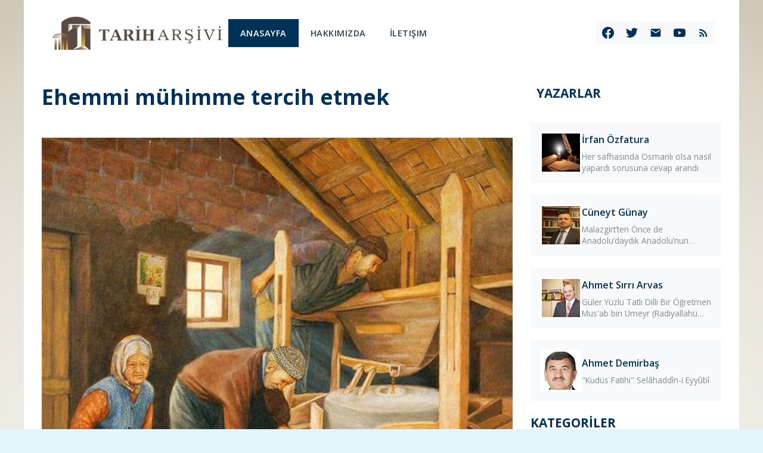

--- FILE ---
content_type: text/html; charset=utf-8
request_url: https://tariharsivi.org/icerik/2480/ehemmi-muhimme-tercih-etmek.html
body_size: 10008
content:
<!DOCTYPE html>
<html xmlns="http://www.w3.org/1999/xhtml" itemscope itemtype="http://schema.org/NewsArticle">
<head>
<meta http-equiv="Content-Type" content="text/html; charset=UTF-8" />
<meta name="viewport" content="width=device-width, initial-scale=1.0">
<meta name="yandex-verification" content="bb2cff34dbe5171b" />
<meta http-equiv="X-UA-Compatible" content="IE=Edge" />

<!-- Content Page Meta Tags -->
<link rel="image_src" type="image/jpeg" href="https://tariharsivi.org/images/icerik-thumb/22491899_1476841529064935_2279319705313016789_n.jpg" />
<meta property="og:url" content="https://tariharsivi.org/icerik/2480/ehemmi-muhimme-tercih-etmek.html" />
<meta property="og:title" content="
	Atalarımızın kullandığı “ Ehemmi mühimme tercih etmek” diye tabir edilen çok önemli bir prensip var. Biraz açacak olursak mühim önemli demektir,ehem en öneml..." />
<meta property="og:description" content="
	Atalarımızın kullandığı “ Ehemmi mühimme tercih etmek” diye tabir edilen çok önemli bir prensip var. Biraz açacak olursak mühim önemli demektir,ehem en öneml..." />
<meta property="og:image" content="https://tariharsivi.org/images/icerik-thumb/22491899_1476841529064935_2279319705313016789_n.jpg" />
<meta property="og:type" content="article" />
<meta property="article:published_time" content="2017-10-27T00:00:00+00:00" />
<meta property="article:section" content="Tarih" />
<meta name="twitter:image" content="https://tariharsivi.org/images/icerik-thumb/22491899_1476841529064935_2279319705313016789_n.jpg" />
<link rel="canonical" href="https://tariharsivi.org/icerik/2480/ehemmi-muhimme-tercih-etmek.html" />
<script type="application/ld+json">
{
  "@context": "https://schema.org",
  "@type": "NewsArticle",
  "headline": "Ehemmi mühimme tercih etmek",
  "image": "https://tariharsivi.org/images/icerik-thumb/22491899_1476841529064935_2279319705313016789_n.jpg",
  "datePublished": "2017-10-27T00:00:00+00:00",
  "dateModified": "2017-10-27T00:00:00+00:00",
  "author": {"@type": "Organization", "name": "Tarih Arşivi"},
  "publisher": {
    "@type": "Organization",
    "name": "Tarih Arşivi",
    "logo": {"@type": "ImageObject", "url": "https://tariharsivi.org/images/tarih-arsivi.png"}
  },
  "description": "
	Atalarımızın kullandığı “ Ehemmi mühimme tercih etmek” diye tabir edilen çok önemli bir prensip var. Biraz açacak olursak mühim önemli demektir,ehem en öneml...",
  "mainEntityOfPage": {"@type": "WebPage", "@id": "https://tariharsivi.org/icerik/2480/ehemmi-muhimme-tercih-etmek.html"}
}
</script>

<title>Ehemmi mühimme tercih etmek | Tarih Arşivi</title>
<meta name="description" content="
	Atalarımızın kullandığı “ Ehemmi mühimme tercih etmek” diye tabir edilen çok önemli bir prensip var. Biraz açacak olursak mühim önemli demektir,ehem en öneml..." />
<meta name="keywords" content="Eğitim,ehemmi mühimme,,tarih, vakıf, doğru tarih, osmanlı, selçuklu, arşiv, tarih dostu, osmanlıca, istanbul" />

<!-- SEO & Social Meta Tags -->
<meta name="robots" content="index, follow, max-image-preview:large, max-snippet:-1, max-video-preview:-1" />
<meta name="googlebot" content="index, follow" />
<meta name="bingbot" content="index, follow" />
<meta name="google-site-verification" content="6zg9ynXHi2vzLEyvxKSPFEYPcaPrwmwDxF6NZZsK6a0" />
<meta name="twitter:card" content="summary_large_image" />
<meta name="twitter:site" content="@tariharsivi" />
<meta name="twitter:creator" content="@tariharsivi" />
<meta name="twitter:title" content="Ehemmi mühimme tercih etmek" />
<meta name="twitter:description" content="
	Atalarımızın kullandığı “ Ehemmi mühimme tercih etmek” diye tabir edilen çok önemli bir prensip var. Biraz açacak olursak mühim önemli demektir,ehem en öneml..." />

<!-- App Meta Tags -->
<meta name="theme-color" content="#003259" />
<meta name="msapplication-TileColor" content="#003259" />
<meta name="apple-mobile-web-app-capable" content="yes" />
<meta name="apple-mobile-web-app-status-bar-style" content="black-translucent" />
<meta name="apple-mobile-web-app-title" content="Tarih Arşivi" />

<!-- Favicon -->
<link rel="icon" type="image/svg+xml" href="/favicon.svg" />
<link rel="icon" type="image/png" href="/favicon.png" />
<link rel="apple-touch-icon" href="/apple-touch-icon.png" />
<link rel="manifest" href="/site.webmanifest" />

<!-- Performance -->
<link rel="preconnect" href="https://fonts.googleapis.com" />
<link rel="preconnect" href="https://fonts.gstatic.com" crossorigin />
<link rel="preconnect" href="https://code.jquery.com" />
<link rel="preconnect" href="https://cdn.jsdelivr.net" />
<link rel="dns-prefetch" href="//www.google-analytics.com" />
<link rel="dns-prefetch" href="//platform.twitter.com" />
<link rel="dns-prefetch" href="//www.facebook.com" />

<!-- Stylesheets -->
<link href="https://fonts.googleapis.com/css2?family=Inter:wght@300;400;500;600;700;800&family=Open+Sans:wght@400;600;700&display=swap" rel="stylesheet">
<link href="/css/modern-style.css" rel="stylesheet" type="text/css" />
<link rel="stylesheet" href="https://cdn.jsdelivr.net/npm/@fancyapps/ui@4.0/dist/fancybox.css"/>

<style type="text/css">
body {
background:#E5F3FA url('/images/background/arka_plan.png');background-attachment: fixed;background-position: 50% 0%;background-repeat: no-repeat no-repeat;</style>
<script type="text/javascript" language="javascript" src="/js/functions.js"></script>
<script src="https://code.jquery.com/jquery-3.7.1.min.js"></script>
<script src="https://cdn.jsdelivr.net/npm/@fancyapps/ui@4.0/dist/fancybox.umd.js"></script>
<script type="text/javascript">
$(document).ready(function() {
    // Modern slider initialization
    if (typeof $.fn.flexslider !== 'undefined') {
        $('.flexslider').flexslider({
            animation: "slide",
            controlNav: true,
            directionNav: true,
            slideshowSpeed: 5000,
            animationSpeed: 600
        });
    }
    
    // Fancybox initialization
    if (typeof Fancybox !== 'undefined') {
        Fancybox.bind("[data-fancybox]", {
            // Fancybox options
        });
    }
});

// Video pagination kaldırıldı - ana sayfada gereksizdi
</script>

<!-- Comment Form JavaScript -->
<script type="text/javascript">
$(document).ready(function() {
    // Comment form submission
    $("#MYFORM").submit(function(e) {
        e.preventDefault(); // Prevent default form submission
        
        var name = $("#name").val();
        var message = $("#message").val();
        var code = $("#code").val();
        var icerik_id = $("#icerik").val();

        $(".error").remove(); // Clear previous errors

        // Validation
        if (name == '') {
				$("#name").after('<label class="error" id="name_error">Lütfen Adınızı Yazın.</label>');
            return false;
        }
        if (message == '') {
            $("#message").after('<label class="error" id="message_error">Lütfen Yorumunuzu Yazın.</label>');
            return false;
        }
        if (code == '') {
            $("#code").after('<label class="error" id="code_error">Lütfen Güvenlik Kodunu Yazın.</label>');
            return false;
        }

        // Submit via AJAX
        $.post("/post.php", {
            name: name,
            message: message,
            code: code,
            icerik: icerik_id
        }, function(response) {
            $(".error, .success").remove(); // Clear previous messages
            
            if (response.trim() == "0") {
                $("#Send").after('<label class="error" id="after_submit">Hata! Güvenlik Kodu Yanlış Girildi.</label>');
            } else {
				$("#Send").after('<label class="success" id="after_submit">Mesajınız Onaya Gönderildi.</label>');
				change_captcha();
				clear_form();
			}
		});
				
		return false;
	 });
	 
    // Refresh captcha
	 $('img#refresh').click(function() {  
			change_captcha();
	 });
	 
    function change_captcha() {
        document.getElementById('captcha').src = "/get_captcha.php?rnd=" + Math.random();
	 }
	 
    function clear_form() {
	 	$("#name").val('');
		$("#message").val('');
        $("#code").val(''); // Clear captcha input as well
    }
    
    // Mobile menu toggle
    $('#mobile-menu-toggle').click(function() {
        $(this).toggleClass('active');
        $('#main-nav').toggleClass('active');
        $('body').toggleClass('menu-open');
    });
    
    // Close menu when clicking outside
    $(document).click(function(e) {
        if (!$(e.target).closest('#main-nav, #mobile-menu-toggle').length) {
            $('#mobile-menu-toggle').removeClass('active');
            $('#main-nav').removeClass('active');
            $('body').removeClass('menu-open');
        }
    });
    
    // Close menu when clicking on a link
    $('#main-nav a').click(function() {
        $('#mobile-menu-toggle').removeClass('active');
        $('#main-nav').removeClass('active');
        $('body').removeClass('menu-open');
    });
    
    // Newsletter form submission
    $('#newsletter-form').submit(function(e) {
        e.preventDefault();
        
        var name = $('#newsletter-name').val();
        var email = $('#newsletter-email').val();
        
        // Clear previous messages
        $('#newsletter-message').html('');
        
        // Validation
        if (name == '') {
            $('#newsletter-message').html('<p class="error-message">Lütfen adınızı girin.</p>');
            return false;
        }
        if (email == '') {
            $('#newsletter-message').html('<p class="error-message">Lütfen e-posta adresinizi girin.</p>');
            return false;
        }
        if (!isValidEmail(email)) {
            $('#newsletter-message').html('<p class="error-message">Geçerli bir e-posta adresi girin.</p>');
            return false;
        }
        
        // Submit via AJAX
        $.post("/newsletter.php", {
            ad: name,
            email: email
        }, function(response) {
            if (response.trim() == "success") {
                $('#newsletter-message').html('<p class="success-message">Bültenimize kayıt olduğunuz için teşekkür ederiz!</p>');
                $('#newsletter-form')[0].reset(); // Clear form
            } else if (response.trim() == "duplicate") {
                $('#newsletter-message').html('<p class="error-message">Bu e-posta adresi zaten kayıtlı.</p>');
            } else if (response.trim() == "rate_limit") {
                $('#newsletter-message').html('<p class="error-message">Çok fazla deneme yaptınız. Lütfen daha sonra tekrar deneyin.</p>');
            } else if (response.trim() == "banned") {
                $('#newsletter-message').html('<p class="error-message">Erişim engellendi. Lütfen sistem yöneticisi ile iletişime geçin.</p>');
            } else {
                $('#newsletter-message').html('<p class="error-message">Bir hata oluştu. Lütfen tekrar deneyin.</p>');
            }
        }).fail(function() {
            $('#newsletter-message').html('<p class="error-message">Bağlantı hatası. Lütfen tekrar deneyin.</p>');
        });
        
        return false;
    });
    
    // Email validation function
    function isValidEmail(email) {
        var emailRegex = /^[^\s@]+@[^\s@]+\.[^\s@]+$/;
        return emailRegex.test(email);
    }
});
</script>

<script>
  (function(i,s,o,g,r,a,m){i['GoogleAnalyticsObject']=r;i[r]=i[r]||function(){
  (i[r].q=i[r].q||[]).push(arguments)},i[r].l=1*new Date();a=s.createElement(o),
  m=s.getElementsByTagName(o)[0];a.async=1;a.src=g;m.parentNode.insertBefore(a,m)
  })(window,document,'script','//www.google-analytics.com/analytics.js','ga');

  ga('create', 'UA-41959362-1', 'tariharsivi.org');
  ga('send', 'pageview');
</script>
</head>
<body>
<div style='display:none;'><a data-fancybox
          data-type='iframe' href='https://www.youtube.com/watch?v=8s_IIS5prOk&html5=1&autoplay=1'>Youtube Video</a></div>
<div class="endis">
  <div class="container">
    <div class="header">
      <div id="logo"> 
        <a href="/"><img src="/images/tarih-arsivi.png" alt="Tarih Arşivde Aranır"/></a> 
      </div>
      
      <!-- Mobile Menu Toggle -->
      <button class="mobile-menu-toggle" id="mobile-menu-toggle" aria-label="Menüyü Aç/Kapat">
        <span></span>
        <span></span>
        <span></span>
      </button>
      
      <nav id="main-nav">
        <ul>
        <li id="menu_home"><a href="/">ANASAYFA</a></li>
                <li><a href="/hakkimizda.html">
          Hakkımızda          </a></li>
                <li><a href="/iletisim.html">
          İletişim          </a></li>
              </ul>
      
      <!-- Mobile Social Media -->
      <div class="mobile-social">
        <h3>Sosyal Medya</h3>
        <div class="mobile-social-icons">
          <a href="https://www.facebook.com/tarih.arsivi" target="_blank" rel="noopener" aria-label="Facebook">
            <svg width="24" height="24" viewBox="0 0 24 24" fill="currentColor"><path d="M24 12.073c0-6.627-5.373-12-12-12s-12 5.373-12 12c0 5.99 4.388 10.954 10.125 11.854v-8.385H7.078v-3.47h3.047V9.43c0-3.007 1.792-4.669 4.533-4.669 1.312 0 2.686.235 2.686.235v2.953H15.83c-1.491 0-1.956.925-1.956 1.874v2.25h3.328l-.532 3.47h-2.796v8.385C19.612 23.027 24 18.062 24 12.073z"/></svg>
            <span>Facebook</span>
          </a>
          <a href="https://twitter.com/tariharsivi" target="_blank" rel="noopener" aria-label="Twitter">
            <svg width="24" height="24" viewBox="0 0 24 24" fill="currentColor"><path d="M23.953 4.57a10 10 0 01-2.825.775 4.958 4.958 0 002.163-2.723c-.951.555-2.005.959-3.127 1.184a4.92 4.92 0 00-8.384 4.482C7.69 8.095 4.067 6.13 1.64 3.162a4.822 4.822 0 00-.666 2.475c0 1.71.87 3.213 2.188 4.096a4.904 4.904 0 01-2.228-.616v.06a4.923 4.923 0 003.946 4.827 4.996 4.996 0 01-2.212.085 4.936 4.936 0 004.604 3.417 9.867 9.867 0 01-6.102 2.105c-.39 0-.779-.023-1.17-.067a13.995 13.995 0 007.557 2.209c9.053 0 13.998-7.496 13.998-13.985 0-.21 0-.42-.015-.63A9.935 9.935 0 0024 4.59z"/></svg>
            <span>Twitter</span>
          </a>
          <a href="mailto:tariharsivi@gmail.com" aria-label="Email">
            <svg width="24" height="24" viewBox="0 0 24 24" fill="currentColor"><path d="M20 4H4c-1.1 0-1.99.9-1.99 2L2 18c0 1.1.9 2 2 2h16c1.1 0 2-.9 2-2V6c0-1.1-.9-2-2-2zm0 4l-8 5-8-5V6l8 5 8-5v2z"/></svg>
            <span>E-posta</span>
          </a>
          <a href="https://www.youtube.com/@tariharsivi" target="_blank" rel="noopener" aria-label="YouTube">
            <svg width="24" height="24" viewBox="0 0 24 24" fill="currentColor"><path d="M23.498 6.186a3.016 3.016 0 0 0-2.122-2.136C19.505 3.545 12 3.545 12 3.545s-7.505 0-9.377.505A3.017 3.017 0 0 0 .502 6.186C0 8.07 0 12 0 12s0 3.93.502 5.814a3.016 3.016 0 0 0 2.122 2.136c1.871.505 9.376.505 9.376.505s7.505 0 9.377-.505a3.015 3.015 0 0 0 2.122-2.136C24 15.93 24 12 24 12s0-3.93-.502-5.814zM9.545 15.568V8.432L15.818 12l-6.273 3.568z"/></svg>
            <span>YouTube</span>
          </a>
          <a href="/rss.php" target="_blank" aria-label="RSS">
            <svg width="24" height="24" viewBox="0 0 24 24" fill="currentColor"><path d="M6.18 15.64a2.18 2.18 0 0 1 2.18 2.18C8.36 19 7.38 20 6.18 20C5 20 4 19 4 17.82a2.18 2.18 0 0 1 2.18-2.18M4 4.44A15.56 15.56 0 0 1 19.56 20h-2.83A12.73 12.73 0 0 0 4 7.27V4.44m0 5.66a9.9 9.9 0 0 1 9.9 9.9h-2.83A7.07 7.07 0 0 0 4 12.93V10.1z"/></svg>
            <span>RSS</span>
          </a>
        </div>
      </div>
      </nav>
      
      <div id="social"> 
        <a href="https://www.facebook.com/tarih.arsivi" target="_blank" rel="noopener" aria-label="Facebook">
          <svg width="24" height="24" viewBox="0 0 24 24" fill="currentColor"><path d="M24 12.073c0-6.627-5.373-12-12-12s-12 5.373-12 12c0 5.99 4.388 10.954 10.125 11.854v-8.385H7.078v-3.47h3.047V9.43c0-3.007 1.792-4.669 4.533-4.669 1.312 0 2.686.235 2.686.235v2.953H15.83c-1.491 0-1.956.925-1.956 1.874v2.25h3.328l-.532 3.47h-2.796v8.385C19.612 23.027 24 18.062 24 12.073z"/></svg>
        </a>
        <a href="https://twitter.com/tariharsivi" target="_blank" rel="noopener" aria-label="Twitter">
          <svg width="24" height="24" viewBox="0 0 24 24" fill="currentColor"><path d="M23.953 4.57a10 10 0 01-2.825.775 4.958 4.958 0 002.163-2.723c-.951.555-2.005.959-3.127 1.184a4.92 4.92 0 00-8.384 4.482C7.69 8.095 4.067 6.13 1.64 3.162a4.822 4.822 0 00-.666 2.475c0 1.71.87 3.213 2.188 4.096a4.904 4.904 0 01-2.228-.616v.06a4.923 4.923 0 003.946 4.827 4.996 4.996 0 01-2.212.085 4.936 4.936 0 004.604 3.417 9.867 9.867 0 01-6.102 2.105c-.39 0-.779-.023-1.17-.067a13.995 13.995 0 007.557 2.209c9.053 0 13.998-7.496 13.998-13.985 0-.21 0-.42-.015-.63A9.935 9.935 0 0024 4.59z"/></svg>
        </a>
        <a href="mailto:tariharsivi@gmail.com" aria-label="Email">
          <svg width="24" height="24" viewBox="0 0 24 24" fill="currentColor"><path d="M20 4H4c-1.1 0-1.99.9-1.99 2L2 18c0 1.1.9 2 2 2h16c1.1 0 2-.9 2-2V6c0-1.1-.9-2-2-2zm0 4l-8 5-8-5V6l8 5 8-5v2z"/></svg>
        </a>
        <a href="https://www.youtube.com/@tariharsivi" target="_blank" rel="noopener" aria-label="YouTube">
          <svg width="24" height="24" viewBox="0 0 24 24" fill="currentColor"><path d="M23.498 6.186a3.016 3.016 0 0 0-2.122-2.136C19.505 3.545 12 3.545 12 3.545s-7.505 0-9.377.505A3.017 3.017 0 0 0 .502 6.186C0 8.07 0 12 0 12s0 3.93.502 5.814a3.016 3.016 0 0 0 2.122 2.136c1.871.505 9.376.505 9.376.505s7.505 0 9.377-.505a3.015 3.015 0 0 0 2.122-2.136C24 15.93 24 12 24 12s0-3.93-.502-5.814zM9.545 15.568V8.432L15.818 12l-6.273 3.568z"/></svg>
        </a>
        <a href="/rss.php" target="_blank" aria-label="RSS">
          <svg width="24" height="24" viewBox="0 0 24 24" fill="currentColor"><path d="M6.18 15.64a2.18 2.18 0 0 1 2.18 2.18C8.36 19 7.38 20 6.18 20C5 20 4 19 4 17.82a2.18 2.18 0 0 1 2.18-2.18M4 4.44A15.56 15.56 0 0 1 19.56 20h-2.83A12.73 12.73 0 0 0 4 7.27V4.44m0 5.66a9.9 9.9 0 0 1 9.9 9.9h-2.83A7.07 7.07 0 0 0 4 12.93V10.1z"/></svg>
        </a>
      </div>
    </div>
    <div class="container">
      <div class="orta-sol">
	  
    
        
<div class="bolum-sol">
<div class="content">
  <h1>
    Ehemmi mühimme tercih etmek  </h1>
  <div id="news-detail-body" class="body clearfix">
    <div class="image clearfix">
            <img class="icerik-image" alt="Ehemmi mühimme tercih etmek" src="/images/icerik-thumb/22491899_1476841529064935_2279319705313016789_n.jpg" />
          </div>
        <p class="yazar">
      Cüneyt Günay    </p>
        <p class="email">
      gunay.cuneyt34@gmail.com    </p>
        <p class="tarih"><strong>Tarih:</strong> 2017-10-27 / <strong>Görüntülenme:</strong> 27187</p>
    <p>
	Atalarımızın kullandığı “ Ehemmi mühimme tercih etmek” diye tabir edilen çok önemli bir prensip var. Biraz açacak olursak mühim önemli demektir,ehem en önemli demektir. Yani bir işi yaparken en önemli olanı başa almak gerekir. Tabi bu olması gereken ancak günümüzde tam bu noktada nefis, menfaat, keyif, aman eller ne derler devreye giriyor.</p>
<p>
	Ahlaki eğitim, akademik başarı baktığımızda ikisi de önemli ancak yüz kişiye sorsak ilk hangisi gelir diye yüzü de tabi ki ahlaki eğitim olmadan akademik başarı neye yarar cevabını verir. Ancak uygulamaya baktığımızda gerçek hiçte böyle değil. En basitinden okullarda sorulan ilk soru ” Hocam bizim çocuğun davranışları nasıl, arkadaş ilişkilerinde uyumlu mu, kendini ifade edebiliyor mu değil de Hocam aman notlar düşük gelmesin, denemelerde bir düşüş var böyle giderse bir yeri kazanamayacak türünden sorular ön sırada yer alıyor.</p>
<p>
	Çocuklarımızın akademik başarılarını elbette önemseyeceğiz ancak küçük yaşta kazanması gereken yaradana kul olmanın ilk sırasında gelen namaza alıştırmayı, kitabımız Kuranı Kerimi düzgün bir şekilde okumasını da dert edinsek inanın akademik başarıdan bir şey kaybolmaz aksine daha güçlü bir kişilik ve iç huzur sayesinde akademik başarıda beraberinde gelecektir.</p>
<p>
	Ehemmi mühimme tercih eden her zaman kazanır. Bununla ilgili anlatılan aşağıdaki menkıbeden alınacak çok ders var. Hepimizin alması dileğiyle</p>
<p>
	Mübarek bir zât varmış. Bir Cuma günü, Evde un kalmayınca merkebine yüklemiş buğdayı, Değirmene doğru koyulmuş yola...</p>
<p>
	Değirmene vardığında, çuvalı indirirken merkep kaçıyor. Merkebi aramaya çıksa, Cuma namazı kaçacak. Kendi kendine; “Sen nereye gidersen git, ben Rabbimin emrinden çıkmam, Doğru Cuma namazına gidiyorum..” diyor... Vakit giriyor ve huşû içinde ibadetini yapıyor...</p>
<p>
	Cumadan sonra bakıyor, merkep hâlâ yok... Tarlaya gitse merkep lazım. Un için zaten yine merkep lazım. “Ben şimdilik eve gidip biraz dinleneyim, sonra ararım” diye düşünüyor...</p>
<p>
	Eve yaklaşınca, ahırdan merkep sesi geliyor.</p>
<p>
	“Hanım, bu merkebin burada işi ne?” diyor. O da,</p>
<p>
	“Efendi, bugün ödüm patladı, az kalsın ölüyordum” diyor: “Bir aslan merkebi önüne katmış, bir o tarafa, bir bu tarafa, derken ahıra kadar getirdi. Ben de korkudan odanın bir köşesine saklandım. Pencereden baktım, aslan geldiği gibi gitti.”</p>
<p>
	Adam; “Hanım, bu bizim merkep değil mi?” diye soruyor. Hanım da, “Evet bizim merkep” diye cevap veriyor. Adam şaşırıp kalıyor...</p>
<p>
	Hanımı bu arada, “Bey, senin karnın açtır. Taze un geldi, ekmek yaptım” deyince adam hayretle, “Hanım, un nereden geldi?” diyor. “Sorma bey! Komşumuz değirmene gitmiş, kendi unu yerine bizim unu getirmiş, yanlışlığı anlayınca da unu bize bıraktı. Yani unumuz geldi...</p>
<p>
	Sana bir haberim daha var bey! Bizim komşu bahçesini sulamış ancak kanalı açık unutmuş, bizim bahçe de sulanmış!”</p>
<p>
	Mübarek zat, hanımından bunları duyunca ellerini açmış ve şöyle dua etmiş: “Allah’ım! Ben senin bir emrini yerine getirdim, sen benim üç ihtiyacımı gördün. Sana ne kadar şükretsem azdır Ya Rabbi...” '' Nasibe inanan yolda, Duaya inanan darda kalmaz...' </p>  </div>
  <!--Yorum  -->
  <div class="gelen-yorum">
<h2>BU HABER HAKKINDA YAPILAN YORUMLAR</h2>
<ul class="yorum-liste">
    <li>
    <p class="yorum-icerik"> * Maşallah. Konu ve misalden istifade ettik inşallah </p>
    <p class="yorum-ad">Rıdvan Üzel</p>
    <p class="yorum-tarih">27.10.2017 00:00</p>
    </li>
</ul>
</div>
	<div class="yorum-form">
<h2>YORUM YAZ</h2>
  <form action="#" name="MYFORM" id="MYFORM">
    <input name="icerik" size="30"  type="hidden" id="icerik" value="2480" />
    <label for="name">Ad Soyad <span style="color: #ef4444;">*</span></label>
    <input name="name" size="30" type="text" id="name" placeholder="Adınız ve soyadınız" required/>
    <br clear="all" />
    <label for="message">Yorumunuz <span style="color: #ef4444;">*</span></label>
    <textarea id="message" name="message" placeholder="Yorumunuzu buraya yazın..." required></textarea>
    <br clear="all" />
    <label for="code">Güvenlik Kodu <span style="color: #ef4444;">*</span></label>
    <div id="wrap" align="center"> 
		<img src="/get_captcha.php" alt="Güvenlik Kodu" id="captcha" title="Güvenlik Kodu" /> 
		<input name="code" type="text" id="code" placeholder="Kodu girin" required maxlength="4"/>
        		<img src="/refresh.jpg" width="25" alt="Yenile" id="refresh" title="Yeni kod al" style="cursor: pointer;" /> 
	</div>
    <input value="Yorumu Gönder" type="submit" id="Send">
  </form>
</div>
	
  <!--Yorum  Bitiş-->
  <div class="clear"></div>
  <br  />
  <div id="bottom-news" class="clearfix">
    <h2 class='digeryazi'>Yazarın Diğer Makaleleri</h2>    <div class="content-grid">
                <article class="sayilar">
            <a href="/icerik/2712/malazgirtten-once-de-anadoludaydik-anadolunun-orhun-abideleri-ahlat-selcuklu-mezarligi.html">
                <img src="/images/icerik-thumb/69121f6e58fa2_1762795374.jpg" onerror="this.src='/images/logo.png'" alt="Malazgirt’ten Önce de Anadolu’daydık Anadolu’nun Orhun Abideleri: Ahlat Selçuklu Mezarlığı"/>
            </a>
            <div class="guncel-baslik">
                <a href="/icerik/2712/malazgirtten-once-de-anadoludaydik-anadolunun-orhun-abideleri-ahlat-selcuklu-mezarligi.html" class="kisa_baslik">Malazgirt’ten Önce de Anadolu’daydık Anadolu’nun Orhun Abideleri: Ahlat Selçuklu Mezarlığı</a>
                <p class="kisa_detay">Okullarda Tarih derslerinden hatırlayacağınız bir cümle 1071 Malazgirt Savaşı ile Anadolu’nun kapıları Türklere açıldı....</p>
            </div>
        </article>
                <article class="sayilar">
            <a href="/icerik/2692/maziden-atiye-sadece-bir-proje-degil-bir-ruhun-yeniden-dirilisi.html">
                <img src="/images/icerik-thumb/g2pyj06xwaaaxuc_320x190.jpg" onerror="this.src='/images/logo.png'" alt="Maziden Atiye, sadece bir proje değil; bir ruhun yeniden dirilişi"/>
            </a>
            <div class="guncel-baslik">
                <a href="/icerik/2692/maziden-atiye-sadece-bir-proje-degil-bir-ruhun-yeniden-dirilisi.html" class="kisa_baslik">Maziden Atiye, sadece bir proje değil; bir ruhun yeniden dirilişi</a>
                <p class="kisa_detay">Mimar Turgut Cansever’in güzel bir sözü var: “Şehri imâr ederken nesli ihyâ etmeyi ihmal ederseniz, ihmâl ettiğiniz n...</p>
            </div>
        </article>
                <article class="sayilar">
            <a href="/icerik/2661/kayseri-seyahatnamesi.html">
                <img src="/images/icerik-thumb/kayseri_meydan_320x190.jpg" onerror="this.src='/images/logo.png'" alt="Kayseri Seyahatnamesi"/>
            </a>
            <div class="guncel-baslik">
                <a href="/icerik/2661/kayseri-seyahatnamesi.html" class="kisa_baslik">Kayseri Seyahatnamesi</a>
                <p class="kisa_detay">Bir şehri yakinen tanımak için en az üç gün kalmak lazım. Bu da çok şükür bize Kayseri’de nasip oldu. Kayseri’yi görm...</p>
            </div>
        </article>
                <article class="sayilar">
            <a href="/icerik/2659/inegol-fatihi-turgut-alpa-vefa.html">
                <img src="/images/icerik-thumb/turgutalpturbe.jpg" onerror="this.src='/images/logo.png'" alt="İnegöl Fatihi Turgut Alp&#039;a Vefa"/>
            </a>
            <div class="guncel-baslik">
                <a href="/icerik/2659/inegol-fatihi-turgut-alpa-vefa.html" class="kisa_baslik">İnegöl Fatihi Turgut Alp&#039;a Vefa</a>
                <p class="kisa_detay">Geçen sene İnegöl’e gittiğimde İnegöl’ün tarihi mekanlarını da bir tarihçi olarak ziyaret ettim. İshak Paşa Külliyesi...</p>
            </div>
        </article>
                <article class="sayilar">
            <a href="/icerik/2652/fatihte-su-cesmeden-icilir.html">
                <img src="/images/icerik-thumb/eşme_300x190.jpg" onerror="this.src='/images/logo.png'" alt="Fatih&#039;te Su Çeşmeden İçilir"/>
            </a>
            <div class="guncel-baslik">
                <a href="/icerik/2652/fatihte-su-cesmeden-icilir.html" class="kisa_baslik">Fatih&#039;te Su Çeşmeden İçilir</a>
                <p class="kisa_detay">“Su gibi aziz ol”, “Su verenlerin çok olsun” diye dilimize yerleşen dualar vardır. Bu dualarda yer almak içinde ecdad...</p>
            </div>
        </article>
                <article class="sayilar">
            <a href="/icerik/2644/asik-yunusun-kabri-gun-yuzune-cikti.html">
                <img src="/images/icerik-thumb/yb_(1)_320x190.jpg" onerror="this.src='/images/logo.png'" alt="Aşık Yunus&#039;un Kabri Gün Yüzüne Çıktı"/>
            </a>
            <div class="guncel-baslik">
                <a href="/icerik/2644/asik-yunusun-kabri-gun-yuzune-cikti.html" class="kisa_baslik">Aşık Yunus&#039;un Kabri Gün Yüzüne Çıktı</a>
                <p class="kisa_detay">Bursa’nın manevi coğrafyasının kuvvetli olduğu bilinir. Bursa’nın eski tarihi mahallelerinde yaşayan Bursalılar ise b...</p>
            </div>
        </article>
            </div>
  </div>
    <a class="show-all" href="index.php?yazar=300">Tüm Yazıları</a>
  </div>
</div>
        <div class="bolum-sag"> 
          <div id="yazarlar-dis">
            <h1>&nbsp;&nbsp;<a href="/yazarlar.html">YAZARLAR</a></h1>
            <ul class="yazarlar">
                            <li>
                <a href="/yazar/290/irfan-ozfatura.html">
                  <img src="/images/yazarlar/irfan.jpg" alt="İrfan Özfatura"/>
                </a>
                <div class="yazar-bilgi">
                  <a href="/yazar/290/irfan-ozfatura.html" class="yazar-isim">
                    İrfan Özfatura                  </a>
                  <a href="/icerik/2589/her-safhasinda-osmanli-olsa-nasil-yapardi-sorusuna-cevap-arandi.html" class="yazar-kisa-yazi">
                    Her safhasında Osmanlı olsa nasıl yapardı sorusuna cevap arandı                  </a>
                </div>
              </li>
                            <li>
                <a href="/yazar/300/cuneyt-gunay.html">
                  <img src="/images/yazarlar/cuneytgunay.jpg" alt="Cüneyt Günay"/>
                </a>
                <div class="yazar-bilgi">
                  <a href="/yazar/300/cuneyt-gunay.html" class="yazar-isim">
                    Cüneyt Günay                  </a>
                  <a href="/icerik/2712/malazgirtten-once-de-anadoludaydik-anadolunun-orhun-abideleri-ahlat-selcuklu-mezarligi.html" class="yazar-kisa-yazi">
                    Malazgirt’ten Önce de Anadolu’daydık Anadolu’nun Orhun Abideleri: Ahlat Selçuklu Mezarlığı                  </a>
                </div>
              </li>
                            <li>
                <a href="/yazar/285/ahmet-sirri-arvas.html">
                  <img src="/images/yazarlar/ahmetsirri_arvas.jpg" alt="Ahmet Sırrı Arvas"/>
                </a>
                <div class="yazar-bilgi">
                  <a href="/yazar/285/ahmet-sirri-arvas.html" class="yazar-isim">
                    Ahmet Sırrı Arvas                  </a>
                  <a href="/icerik/2595/guler-yuzlu-tatli-dilli-bir-ogretmen-musab-bin-umeyr-radiyallahu-anh.html" class="yazar-kisa-yazi">
                    Güler Yüzlü Tatlı Dilli Bir Öğretmen Mus&#039;ab bin Umeyr (Radıyallahü anh)                  </a>
                </div>
              </li>
                            <li>
                <a href="/yazar/288/ahmet-demirbas.html">
                  <img src="/images/yazarlar/ahmetdemirbasyazar.jpg" alt="Ahmet Demirbaş"/>
                </a>
                <div class="yazar-bilgi">
                  <a href="/yazar/288/ahmet-demirbas.html" class="yazar-isim">
                    Ahmet Demirbaş                  </a>
                  <a href="/icerik/2663/kudus-fatihi-selhaddn-i-eyyb.html" class="yazar-kisa-yazi">
                    &quot;Kudüs Fatihi&quot; Selâhaddîn-i Eyyûbî                  </a>
                </div>
              </li>
                          </ul>
          </div>
          
          <div class="category-sidebar">
            <h2>KATEGORİLER</h2>
            <ul>
                              <li>
                    <a href="/kategoriler/59/sehirler.html">
                        <span style="margin-right: 8px;">📚</span>Şehirler                    </a>
                </li>
                              <li>
                    <a href="/kategoriler/58/kitap-tanitimi.html">
                        <span style="margin-right: 8px;">📚</span>Kitap Tanıtımı                    </a>
                </li>
                              <li>
                    <a href="/kategoriler/57/kultur-ve-medeniyet.html">
                        <span style="margin-right: 8px;">📚</span>Kültür ve Medeniyet                    </a>
                </li>
                              <li>
                    <a href="/kategoriler/55/yakin-tarih.html">
                        <span style="margin-right: 8px;">📚</span>Yakın Tarih                    </a>
                </li>
                              <li>
                    <a href="/kategoriler/54/fikralar.html">
                        <span style="margin-right: 8px;">📚</span>Fıkralar                    </a>
                </li>
                              <li>
                    <a href="/kategoriler/52/gundemden-haberler.html">
                        <span style="margin-right: 8px;">📚</span>Gündemden Haberler                    </a>
                </li>
                              <li>
                    <a href="/kategoriler/50/ermeni-meselesi.html">
                        <span style="margin-right: 8px;">📚</span>Ermeni Meselesi                    </a>
                </li>
                              <li>
                    <a href="/kategoriler/48/osmanli-devleti.html">
                        <span style="margin-right: 8px;">📚</span>Osmanlı Devleti                    </a>
                </li>
                              <li>
                    <a href="/kategoriler/44/ilk-musluman-turk-devletleri.html">
                        <span style="margin-right: 8px;">📚</span>İlk Müslüman Türk Devletleri                    </a>
                </li>
                              <li>
                    <a href="/kategoriler/51/dunya-tarihi.html">
                        <span style="margin-right: 8px;">📚</span>Dünya Tarihi                    </a>
                </li>
                              <li>
                    <a href="/kategoriler/45/tarih-hikyeler.html">
                        <span style="margin-right: 8px;">📚</span>Tarihî Hikâyeler                    </a>
                </li>
                              <li>
                    <a href="/kategoriler/47/uygarliklar.html">
                        <span style="margin-right: 8px;">📚</span>Uygarlıklar                    </a>
                </li>
                              <li>
                    <a href="/kategoriler/53/tarih-sahsiyetler.html">
                        <span style="margin-right: 8px;">📚</span>Tarihî Şahsiyetler                    </a>
                </li>
                              <li>
                    <a href="/kategoriler/49/tarih-anekdotlar.html">
                        <span style="margin-right: 8px;">📚</span>Tarihî Anekdotlar                    </a>
                </li>
                          </ul>
          </div>
          <!-- Galeri ve Kitap bölümleri kaldırıldı --> 
        </div>
      </div>
    </div>
  </div>
  <div id="footer">
    <div class="footer-content">
      <div class="footer-grid">
        <div class="footer-col">
          <h3>Tarih Arşivi</h3>
          <p>Türkiye'nin en kapsamlı tarih portalı. Tarih severlerin buluşma noktası.</p>
          <div class="footer-social">
            <a href="https://www.facebook.com/tarih.arsivi" target="_blank" rel="noopener" aria-label="Facebook">
              <svg width="24" height="24" viewBox="0 0 24 24" fill="currentColor"><path d="M24 12.073c0-6.627-5.373-12-12-12s-12 5.373-12 12c0 5.99 4.388 10.954 10.125 11.854v-8.385H7.078v-3.47h3.047V9.43c0-3.007 1.792-4.669 4.533-4.669 1.312 0 2.686.235 2.686.235v2.953H15.83c-1.491 0-1.956.925-1.956 1.874v2.25h3.328l-.532 3.47h-2.796v8.385C19.612 23.027 24 18.062 24 12.073z"/></svg>
            </a>
            <a href="https://twitter.com/tariharsivi" target="_blank" rel="noopener" aria-label="Twitter">
              <svg width="24" height="24" viewBox="0 0 24 24" fill="currentColor"><path d="M23.953 4.57a10 10 0 01-2.825.775 4.958 4.958 0 002.163-2.723c-.951.555-2.005.959-3.127 1.184a4.92 4.92 0 00-8.384 4.482C7.69 8.095 4.067 6.13 1.64 3.162a4.822 4.822 0 00-.666 2.475c0 1.71.87 3.213 2.188 4.096a4.904 4.904 0 01-2.228-.616v.06a4.923 4.923 0 003.946 4.827 4.996 4.996 0 01-2.212.085 4.936 4.936 0 004.604 3.417 9.867 9.867 0 01-6.102 2.105c-.39 0-.779-.023-1.17-.067a13.995 13.995 0 007.557 2.209c9.053 0 13.998-7.496 13.998-13.985 0-.21 0-.42-.015-.63A9.935 9.935 0 0024 4.59z"/></svg>
            </a>
            <a href="mailto:tariharsivi@gmail.com" aria-label="Email">
              <svg width="24" height="24" viewBox="0 0 24 24" fill="currentColor"><path d="M20 4H4c-1.1 0-1.99.9-1.99 2L2 18c0 1.1.9 2 2 2h16c1.1 0 2-.9 2-2V6c0-1.1-.9-2-2-2zm0 4l-8 5-8-5V6l8 5 8-5v2z"/></svg>
            </a>
            <a href="https://www.youtube.com/@tariharsivi" target="_blank" rel="noopener" aria-label="YouTube">
              <svg width="24" height="24" viewBox="0 0 24 24" fill="currentColor"><path d="M23.498 6.186a3.016 3.016 0 0 0-2.122-2.136C19.505 3.545 12 3.545 12 3.545s-7.505 0-9.377.505A3.017 3.017 0 0 0 .502 6.186C0 8.07 0 12 0 12s0 3.93.502 5.814a3.016 3.016 0 0 0 2.122 2.136c1.871.505 9.376.505 9.376.505s7.505 0 9.377-.505a3.015 3.015 0 0 0 2.122-2.136C24 15.93 24 12 24 12s0-3.93-.502-5.814zM9.545 15.568V8.432L15.818 12l-6.273 3.568z"/></svg>
            </a>
            <a href="/rss.php" target="_blank" aria-label="RSS">
              <svg width="24" height="24" viewBox="0 0 24 24" fill="currentColor"><path d="M6.18 15.64a2.18 2.18 0 0 1 2.18 2.18C8.36 19 7.38 20 6.18 20C5 20 4 19 4 17.82a2.18 2.18 0 0 1 2.18-2.18M4 4.44A15.56 15.56 0 0 1 19.56 20h-2.83A12.73 12.73 0 0 0 4 7.27V4.44m0 5.66a9.9 9.9 0 0 1 9.9 9.9h-2.83A7.07 7.07 0 0 0 4 12.93V10.1z"/></svg>
            </a>
          </div>
        </div>
        
        <div class="footer-col">
        <h3>Kategoriler</h3>
          <ul>
                    <li><a href="/kategoriler/58/kitap-tanitimi.html">
              Kitap Tanıtımı          </a></li>
                    <li><a href="/kategoriler/57/kultur-ve-medeniyet.html">
              Kültür ve Medeniyet          </a></li>
                    <li><a href="/kategoriler/54/fikralar.html">
              Fıkralar          </a></li>
                    <li><a href="/kategoriler/59/sehirler.html">
              Şehirler          </a></li>
                    <li><a href="/kategoriler/55/yakin-tarih.html">
              Yakın Tarih          </a></li>
                    <li><a href="/kategoriler/44/ilk-musluman-turk-devletleri.html">
              İlk Müslüman Türk Devletleri          </a></li>
                    <li><a href="/kategoriler/48/osmanli-devleti.html">
              Osmanlı Devleti          </a></li>
                    <li><a href="/kategoriler/50/ermeni-meselesi.html">
              Ermeni Meselesi          </a></li>
                  </ul>
      </div>
        
        <div class="footer-col">
          <h3>Hızlı Bağlantılar</h3>
        <ul>
                      <li><a href="/hakkimizda.html">
              Hakkımızda            </a></li>
                      <li><a href="/iletisim.html">
              İletişim            </a></li>
                  </ul>
      </div>
        
        <div class="footer-col">
        <h3>Haber Bülteni</h3>
          <p>En son haberler ve güncellemeler için abone olun.</p>
          <form id="newsletter-form" class="newsletter-form">
            <input type="text" name="ad" id="newsletter-name" placeholder="Ad Soyad" required />
            <input type="email" name="email" id="newsletter-email" placeholder="E-posta Adresiniz" required />
            <button type="submit" id="newsletter-submit">Abone Ol</button>
        </form>
          <div id="newsletter-message"></div>
        </div>
      </div>
      
      <div id="copy">
        <p>&copy; 2025 Tarih Arşivi. Tüm hakları saklıdır.</p>
      </div>
    </div>
  </div>
</div>
</body>
</html>


--- FILE ---
content_type: text/css
request_url: https://tariharsivi.org/css/modern-style.css
body_size: 8254
content:
@charset "UTF-8";

/* ========================================
   MODERN TARIH ARSIVI DESIGN
   ======================================== */

/* CSS Variables */
:root {
    --primary-color: #003259;
    --secondary-color: #5898D5;
    --accent-color: #7D8A2E;
    --text-dark: #2c3e50;
    --text-light: #7f8c8d;
    --bg-light: #f8f9fa;
    --bg-white: #ffffff;
    --border-color: #e1e8ed;
    --shadow-sm: none;
    --shadow-md: none;
    --shadow-lg: none;
    --transition: all 0.3s cubic-bezier(0.4, 0, 0.2, 1);
    --font-primary: 'Segoe UI', 'Open Sans', -apple-system, BlinkMacSystemFont, sans-serif;
}

/* Reset & Base */
* {
    margin: 0;
    padding: 0;
    box-sizing: border-box;
}

html {
    font-size: 16px;
    scroll-behavior: smooth;
    overflow-x: hidden;
}

body {
    font-family: var(--font-primary);
    font-size: 1rem;
    line-height: 1.6;
    color: var(--text-dark);
    background: linear-gradient(135deg, #667eea 0%, #764ba2 100%);
    background-attachment: fixed;
    -webkit-font-smoothing: antialiased;
    -moz-osx-font-smoothing: grayscale;
    overflow-x: hidden;
}

/* Custom Scrollbar */
::-webkit-scrollbar {
    width: 12px;
}

::-webkit-scrollbar-track {
    background: var(--bg-light);
}

::-webkit-scrollbar-thumb {
    background: var(--primary-color);
    border-radius: 0;
    transition: var(--transition);
}

::-webkit-scrollbar-thumb:hover {
    background: var(--secondary-color);
}

a {
    color: var(--primary-color);
    text-decoration: none;
    transition: var(--transition);
}

a:hover {
    color: var(--secondary-color);
}

img {
    max-width: 100%;
    height: auto;
    display: block;
}

/* Lazy Loading Support - Disabled for video thumbnails */
/* img[loading="lazy"] {
    opacity: 0;
    transition: opacity 0.3s;
}

img[loading="lazy"].loaded {
    opacity: 1;
} */

/* Skeleton Loading */
.skeleton {
    background: linear-gradient(90deg, var(--bg-light) 25%, #f0f0f0 50%, var(--bg-light) 75%);
    background-size: 200% 100%;
    animation: loading 1.5s infinite;
}

@keyframes loading {
    0% {
        background-position: 200% 0;
    }
    100% {
        background-position: -200% 0;
    }
}

/* Container */
.endis {
    max-width: 1200px;
    width: 100%;
    margin: 0 auto;
    background: var(--bg-white);
    border-radius: 0;
    box-shadow: none;
    overflow: hidden;
}

.container {
    width: 100%;
    padding: 0;
}

/* Body scroll lock when menu is open */
body.menu-open {
    overflow: hidden;
}

/* Mobile Menu Toggle */
.mobile-menu-toggle {
    display: none;
    flex-direction: column;
    justify-content: space-around;
    width: 30px;
    height: 30px;
    background: transparent;
    border: none;
    cursor: pointer;
    padding: 0;
    z-index: 1001;
}

/* Hide mobile social media on desktop */
.mobile-social {
    display: none;
}

.mobile-menu-toggle span {
    width: 25px;
    height: 3px;
    background: var(--primary-color);
    border-radius: 0;
    transition: all 0.3s ease;
    transform-origin: 1px;
}

.mobile-menu-toggle.active span:first-child {
    transform: rotate(45deg);
}

.mobile-menu-toggle.active span:nth-child(2) {
    opacity: 0;
}

.mobile-menu-toggle.active span:last-child {
    transform: rotate(-45deg);
}

/* Header */
.header {
    background: white;
    padding: 20px 40px;
    display: flex;
    justify-content: space-between;
    align-items: center;
    box-shadow: none;
    gap: 30px;
    position: relative;
}

#logo {
    flex: 0 0 auto;
}

#logo img {
    height: 70px;
    width: auto;
    transition: var(--transition);
}

#logo img:hover {
    transform: scale(1.05);
}

#main-nav {
    flex: 1;
}

#main-nav ul {
    display: flex;
    list-style: none;
    gap: 8px;
    flex-wrap: wrap;
    margin: 0;
    padding: 0;
}

#main-nav li {
    margin: 0;
}

#main-nav a {
    display: block;
    padding: 12px 20px;
    font-size: 0.9rem;
    font-weight: 600;
    color: var(--text-dark);
    text-transform: uppercase;
    letter-spacing: 0.5px;
    transition: var(--transition);
    border-radius: 0;
    white-space: nowrap;
}

#main-nav a:hover {
    background: var(--bg-light);
    color: var(--primary-color);
}

#menu_home a {
    background: var(--primary-color);
    color: white !important;
}

#menu_home a:hover {
    background: var(--secondary-color);
}

#social {
    display: flex;
    gap: 12px;
    align-items: center;
}

#social a {
    display: flex;
    align-items: center;
    justify-content: center;
    width: 40px;
    height: 40px;
    border-radius: 0;
    background: var(--bg-light);
    color: var(--primary-color);
    transition: var(--transition);
}

#social a:hover {
    background: var(--primary-color);
    color: white;
    transform: translateY(-3px);
    box-shadow: none;
}

#social svg {
    width: 20px;
    height: 20px;
}

/* Main Content Layout */
.orta-sol {
    width: 100%;
    display: grid;
    grid-template-columns: 1fr 320px;
    gap: 30px;
    padding: 30px;
}

.bolum-sol {
    width: 100%;
    min-width: 0;
}

.bolum-sag {
    width: 100%;
    min-width: 0;
}

/* Modern Slider */
.modern-slider-container {
    width: 100%;
    margin-bottom: 30px;
    border-radius: 0;
    overflow: hidden;
    box-shadow: none;
    background: var(--bg-white);
}

.main-slider {
    position: relative;
    width: 100%;
    height: 480px;
    overflow: hidden;
    background: #000;
}

.slider-item {
    position: absolute;
    width: 100%;
    height: 100%;
    opacity: 0;
    transition: opacity 1s ease-in-out;
    z-index: 1;
}

.slider-item.active {
    opacity: 1;
    z-index: 2;
}

.slider-link {
    display: block;
    width: 100%;
    height: 100%;
}

.slider-image-wrapper {
    position: relative;
    width: 100%;
    height: 100%;
}

.slider-main-image {
    width: 100%;
    height: 100%;
    object-fit: cover;
    transition: transform 8s ease-out;
}

.slider-item.active .slider-main-image {
    transform: scale(1.1);
}

.slider-overlay {
    position: absolute;
    bottom: 0;
    left: 0;
    right: 0;
    height: 60%;
    background: linear-gradient(to top, rgba(0,0,0,0.9) 0%, transparent 100%);
    z-index: 1;
}

.slider-caption {
    position: absolute;
    bottom: 0;
    left: 0;
    right: 0;
    padding: 40px;
    z-index: 2;
}

.slider-title {
    font-size: 2rem;
    font-weight: 700;
    color: white;
    margin: 0;
    text-shadow: 2px 2px 8px rgba(0,0,0,0.8);
    line-height: 1.3;
    max-width: 80%;
}

.slider-nav {
    position: absolute;
    top: 50%;
    transform: translateY(-50%);
    background: rgba(255,255,255,0.95);
    color: var(--primary-color);
    border: none;
    width: 50px;
    height: 50px;
    cursor: pointer;
    z-index: 10;
    font-size: 24px;
    transition: var(--transition);
    border-radius: 0;
    box-shadow: none;
    display: flex;
    align-items: center;
    justify-content: center;
}

.slider-nav:hover {
    background: white;
    transform: translateY(-50%) scale(1.1);
    box-shadow: none;
}

.slider-nav.prev {
    left: 20px;
}

.slider-nav.next {
    right: 20px;
}

/* Content Sections */
.guncel-dis {
    width: 100%;
    margin-bottom: 30px;
}

.guncel-dis h1,
.bolum-sag h1,
.content h1 {
    font-size: 1.5rem;
    font-weight: 700;
    color: var(--primary-color);
    margin-bottom: 20px;
    padding-bottom: 12px;
    position: relative;
}

.guncel-dis h1::after {
    content: '';
    position: absolute;
    bottom: -3px;
    left: 0;
    width: 60px;
    height: 3px;
    background: var(--secondary-color);
}

/* Cards */
.sayilar {
    background: var(--bg-white);
    border-radius: 0; /* Remove rounded corners */
    overflow: hidden;
    box-shadow: none;
    transition: var(--transition);
    margin-bottom: 20px;
}

.sayilar:hover {
    transform: translateY(-5px);
    box-shadow: none;
}

.sayilar img {
    width: 100%;
    height: 200px;
    object-fit: cover;
}

.guncel-baslik {
    padding: 16px;
}

.kisa_baslik {
    font-size: 1.1rem;
    font-weight: 600;
    color: var(--primary-color);
    display: block;
    margin-bottom: 8px;
    line-height: 1.4;
}

.kisa_detay {
    font-size: 0.9rem;
    color: var(--text-light);
    line-height: 1.6;
}

/* Sidebar */
#yazarlar-dis {
    background: var(--bg-white);
    border-radius: 0;
    box-shadow: none;
    margin-bottom: 20px;
}

#yazarlar-dis h1 {
    font-size: 1.3rem;
    font-weight: 700;
    color: var(--primary-color);
    margin-bottom: 20px;
    padding-bottom: 12px;
}

.yazarlar {
    list-style: none;
    padding: 0;
    margin: 0;
}

.yazarlar li {
    display: flex;
    gap: 15px;
    margin-bottom: 20px;
    padding: 16px;
    border-radius: 0;
    background: var(--bg-light);
    transition: var(--transition);
    align-items: center;
}

.yazarlar li:hover {
    background: white;
    box-shadow: none;
    transform: translateX(5px);
}

.yazarlar li:last-child {
    margin-bottom: 0;
}

.yazarlar li img {
    width: 70px;
    height: 70px;
    min-width: 70px;
    min-height: 70px;
    border-radius: 0;
    object-fit: cover;
    box-shadow: none;
    border: 3px solid white;
    flex-shrink: 0;
}

.yazar-bilgi {
    flex: 1;
    min-width: 0;
}

.yazar-isim {
    font-weight: 600;
    color: var(--primary-color);
    font-size: 1rem;
    margin-bottom: 6px;
    display: block;
}

.yazar-kisa-yazi {
    font-size: 0.85rem;
    color: var(--text-light);
    line-height: 1.4;
    display: -webkit-box;
    -webkit-line-clamp: 2;
    -webkit-box-orient: vertical;
    overflow: hidden;
}

/* Gallery */
.sag-album {
    background: var(--bg-white);
    border-radius: 0;
    padding: 24px;
    box-shadow: none;
    margin-bottom: 20px;
}

.sag-album h1 {
    font-size: 1.3rem;
    font-weight: 700;
    color: var(--primary-color);
    margin-bottom: 20px;
    padding-bottom: 12px;
    border-bottom: 3px solid var(--primary-color);
}

.sag-album ul {
    display: grid;
    grid-template-columns: repeat(3, 1fr);
    gap: 12px;
    list-style: none;
    padding: 0;
    margin: 0;
}

.sag-album li {
    border-radius: 0;
    overflow: hidden;
    box-shadow: none;
    transition: var(--transition);
    aspect-ratio: 1;
}

.sag-album li:hover {
    transform: scale(1.05);
    box-shadow: none;
}

.sag-album li a {
    display: block;
    width: 100%;
    height: 100%;
}

.sag-album img {
    width: 100%;
    height: 100%;
    object-fit: cover;
}

/* Books */
.bolum-sag > h1 {
    font-size: 1.3rem;
    font-weight: 700;
    color: var(--primary-color);
    margin: 30px 0 20px;
    padding: 0 0 12px 0;
    border-bottom: 3px solid var(--primary-color);
}

.product_image_container {
    display: inline-block;
    background: var(--bg-white);
    border-radius: 0;
    padding: 12px;
    box-shadow: none;
    transition: var(--transition);
    text-align: center;
    margin: 0 8px 16px 0;
    width: calc(33.333% - 8px);
    vertical-align: top;
}

.product_image_container:hover {
    transform: translateY(-5px);
    box-shadow: none;
}

.product_image_container img {
    width: 100%;
    height: 150px;
    object-fit: cover;
    border-radius: 0;
    margin-bottom: 8px;
}

.product_image_container.ilk {
    margin-left: 0;
}

/* Video Cards */
.video-card {
    background: var(--bg-white);
    border-radius: 0; /* Remove rounded corners */
    overflow: hidden;
    box-shadow: none;
    transition: var(--transition);
    position: relative;
}

.video-card:hover {
    transform: translateY(-5px);
    box-shadow: none;
}

.video-card img {
    width: 100%;
    height: 200px; /* Fixed height for all devices */
    object-fit: cover;
    display: block;
}


.video-card p {
    padding: 12px;
    font-size: 0.9rem;
    font-weight: 600;
    line-height: 1.4;
    margin: 0; /* Remove default margin */
}

/* Category Sidebar */
.category-sidebar {
    background: var(--bg-white);
    border-radius: 0;
    box-shadow: none;
    margin-bottom: 20px;
}

.category-sidebar h2 {
    font-size: 1.3rem;
    font-weight: 700;
    color: var(--primary-color);
    margin-bottom: 20px;
    padding-bottom: 12px;
}

.category-sidebar ul {
    list-style: none;
}

.category-sidebar li {
    margin-bottom: 12px;
    padding: 10px;
    border-radius: 0;
    transition: var(--transition);
    background: var(--bg-light);
}

.category-sidebar li:hover {
    background: var(--primary-color);
    transform: translateX(5px);
}

.category-sidebar li:hover a {
    color: white;
}

.category-sidebar a {
    color: var(--text-dark);
    font-weight: 500;
    display: block;
}

/* Grid Layouts */
.content-grid {
    display: grid;
    grid-template-columns: repeat(auto-fill, minmax(280px, 1fr));
    gap: 20px;
    margin-bottom: 30px;
}

.video-grid {
    display: grid;
    grid-template-columns: repeat(auto-fill, minmax(280px, 1fr)); /* Increased from 200px for better 16:9 ratio */
    gap: 20px; /* Increased gap */
    margin-bottom: 30px;
}

/* Content Detail Page */
.content {
    background: transparent;
    margin-bottom: 30px;
    width: 100%;
}

.content h1 {
    font-size: 2.2rem;
    font-weight: 700;
    color: var(--primary-color);
    margin-bottom: 24px;
    line-height: 1.3;
    padding-bottom: 16px;
}

.content .icerik-image {
    width: 100%;
    max-width: 800px;
    height: auto;
    border-radius: 0;
    margin: 20px auto;
    display: block;
    box-shadow: none;
}

.content .yazar {
    font-size: 1.1rem;
    font-weight: 600;
    color: var(--primary-color);
    margin: 16px 0;
}

.content .email {
    font-size: 0.95rem;
    color: var(--text-light);
    margin: 8px 0;
}

.content .tarih {
    font-size: 0.9rem;
    color: var(--text-light);
    margin: 16px 0;
    padding: 12px;
    background: var(--bg-light);
    border-radius: 0;
}

.content .body {
    font-size: 1.1rem;
    line-height: 1.8;
    color: var(--text-dark);
    margin-top: 30px;
}

.content .body p {
    margin-bottom: 20px;
    font-size: 1.1rem;
    line-height: 1.8;
}

/* Modern Video Page Styles */
.video-main-content {
    max-width: 1000px;
    margin: 0 auto;
    padding: 20px;
}

/* Video Header */
.video-header {
    margin-bottom: 30px;
}

.video-breadcrumb {
    font-size: 0.9rem;
    color: var(--text-light);
    margin-bottom: 15px;
}

.video-breadcrumb a {
    color: var(--primary-color);
    text-decoration: none;
}

.video-breadcrumb a:hover {
    text-decoration: underline;
}

.breadcrumb-separator {
    margin: 0 8px;
    color: var(--text-light);
}

.current-page {
    color: var(--text-dark);
    font-weight: 500;
}

.video-title {
    font-size: 2.2rem;
    font-weight: 700;
    color: var(--primary-color);
    margin-bottom: 15px;
    line-height: 1.3;
}

.video-meta {
    display: flex;
    gap: 20px;
    font-size: 0.95rem;
    color: var(--text-light);
}

.video-date, .video-views {
    display: flex;
    align-items: center;
    gap: 5px;
}

/* Video Player Section */
.video-player-section {
    margin-bottom: 40px;
}

.video-container {
    position: relative;
    width: 100%;
    background: #000;
    border-radius: 12px;
    overflow: hidden;
    box-shadow: 0 8px 32px rgba(0,0,0,0.15);
}

.video-container iframe {
    position: absolute;
    top: 0;
    left: 0;
    width: 100%;
    height: 100%;
    border: none;
}

.video-container::before {
    content: '';
    display: block;
    padding-top: 56.25%; /* 16:9 aspect ratio */
}

/* Video Description */
.video-description {
    margin-bottom: 40px;
    padding: 25px;
    background: var(--bg-white);
    border-radius: 12px;
    box-shadow: 0 2px 12px rgba(0,0,0,0.08);
}

.video-description h2 {
    font-size: 1.5rem;
    font-weight: 600;
    color: var(--primary-color);
    margin-bottom: 15px;
}

.description-content {
    font-size: 1.1rem;
    line-height: 1.7;
    color: var(--text-dark);
}

.description-content p {
    margin-bottom: 15px;
}

/* Social Share */
.video-share {
    margin-bottom: 40px;
    padding: 25px;
    background: var(--bg-white);
    border-radius: 12px;
    box-shadow: 0 2px 12px rgba(0,0,0,0.08);
}

.video-share h3 {
    font-size: 1.3rem;
    font-weight: 600;
    color: var(--primary-color);
    margin-bottom: 20px;
}

.share-buttons {
    display: flex;
    gap: 15px;
    flex-wrap: wrap;
}

.share-btn {
    display: flex;
    align-items: center;
    gap: 8px;
    padding: 12px 20px;
    border-radius: 8px;
    text-decoration: none;
    font-weight: 500;
    transition: var(--transition);
    border: none;
    cursor: pointer;
    font-size: 0.95rem;
}

.share-btn.facebook {
    background: #1877f2;
    color: white;
}

.share-btn.twitter {
    background: #1da1f2;
    color: white;
}

.share-btn.copy-link {
    background: var(--primary-color);
    color: white;
}

.share-btn:hover {
    transform: translateY(-2px);
    box-shadow: 0 4px 12px rgba(0,0,0,0.15);
}

/* Related Videos Section */
.related-videos-section {
    margin-top: 40px;
}

.section-title {
    font-size: 1.8rem;
    font-weight: 700;
    color: var(--primary-color);
    margin-bottom: 25px;
    display: flex;
    align-items: center;
    gap: 10px;
}

.title-icon {
    font-size: 1.5rem;
}

/* Enhanced Video Cards */
.video-link {
    display: block;
    text-decoration: none;
    color: inherit;
}

.video-thumbnail {
    position: relative;
    border-radius: 8px;
    margin-bottom: 12px;
    overflow: hidden;
}

.video-thumbnail img {
    width: 100%;
    height: auto;
    min-height: 200px;
    object-fit: cover;
    transition: var(--transition);
    border-radius: 8px;
    display: block;
}

.video-play-overlay {
    position: absolute;
    top: 0;
    left: 0;
    right: 0;
    bottom: 0;
    background: rgba(0, 0, 0, 0.2);
    display: flex;
    align-items: center;
    justify-content: center;
    opacity: 1;
    transition: all 0.3s ease;
    border-radius: 8px;
}

.video-card:hover .video-play-overlay {
    background: rgba(0, 0, 0, 0.4);
}

.video-play-button {
    width: 60px;
    height: 60px;
    background: rgba(0, 50, 89, 0.9);
    border-radius: 50%;
    display: flex;
    align-items: center;
    justify-content: center;
    transition: transform 0.3s ease;
}

.video-card:hover .video-play-button {
    transform: scale(1.1);
}

.video-play-button::before {
    content: '▶';
    color: white;
    font-size: 24px;
    margin-left: 3px;
}

.video-card:hover .video-thumbnail img {
    transform: scale(1.05);
}

.video-info {
    padding: 0 5px;
}

.video-card-title {
    font-size: 1rem;
    font-weight: 600;
    color: var(--text-dark);
    margin-bottom: 8px;
    line-height: 1.4;
    display: -webkit-box;
    -webkit-line-clamp: 2;
    -webkit-box-orient: vertical;
    overflow: hidden;
}

.video-card-meta {
    display: flex;
    justify-content: space-between;
    font-size: 0.85rem;
    color: var(--text-light);
}

.video-card:hover .video-card-title {
    color: var(--primary-color);
}

.video-card:hover .video-thumbnail img {
    transform: scale(1.05);
}

/* Gallery in Content */
.newsI {
    margin: 30px 0;
    padding: 20px;
    background: var(--bg-light);
    border-radius: 0;
}

.newsI h2 {
    font-size: 1.5rem;
    font-weight: 700;
    color: var(--primary-color);
    margin-bottom: 20px;
}

.newsI a {
    display: inline-block;
    margin: 8px;
    border-radius: 0;
    overflow: hidden;
    box-shadow: none;
    transition: var(--transition);
}

.newsI a:hover {
    transform: scale(1.05);
    box-shadow: none;
}

.newsI img {
    width: 150px;
    height: 150px;
    object-fit: cover;
}

/* Comments Section */
.gelen-yorum {
    background: var(--bg-light);
    border-radius: 0;
    padding: 24px;
    margin: 30px 0;
}

.gelen-yorum h2 {
    font-size: 1.5rem;
    font-weight: 700;
    color: var(--primary-color);
    margin-bottom: 20px;
}

.yorum-liste {
    list-style: none;
}

.yorum-liste li {
    background: var(--bg-white);
    border-radius: 0;
    padding: 20px;
    margin-bottom: 16px;
    box-shadow: none;
    border-left: 4px solid var(--primary-color);
}

.yorum-icerik {
    font-size: 1rem;
    line-height: 1.6;
    color: var(--text-dark);
    margin-bottom: 12px;
}

.yorum-ad {
    font-weight: 600;
    color: var(--primary-color);
    font-size: 0.95rem;
}

.yorum-tarih {
    font-size: 0.85rem;
    color: var(--text-light);
}

/* Comment Form */
.yorum-form {
    background: var(--bg-white);
    border-radius: 0; /* Remove rounded corners */
    padding: 30px;
    border:1px solid var(--border-color);
    box-shadow: none;
    margin: 20px 0;
}

.yorum-form h2 {
    font-size: 1.5rem;
    font-weight: 700;
    color: var(--primary-color);
    margin-bottom: 24px;
}

.yorum-form label {
    display: block;
    font-weight: 600;
    color: var(--text-dark);
    margin-bottom: 8px;
    font-size: 0.95rem;
}

.yorum-form input[type="text"],
.yorum-form textarea {
    width: 100%;
    padding: 12px 16px;
    border: 2px solid var(--border-color);
    border-radius: 0; /* Remove rounded corners */
    font-size: 1rem;
    font-family: var(--font-primary);
    margin-bottom: 20px;
    transition: var(--transition);
}

.yorum-form input[type="text"]:focus,
.yorum-form textarea:focus {
    outline: none;
    border-color: var(--primary-color);
    box-shadow: none;
}

.yorum-form textarea {
    min-height: 150px;
    resize: vertical;
}

.yorum-form #wrap {
    display: flex;
    align-items: center;
    gap: 12px;
    margin-bottom: 20px;
    padding: 15px;
    background: var(--bg-light);
    border-radius: 0; /* Remove rounded corners */
}

.yorum-form #captcha {
    border-radius: 0; /* Remove rounded corners */
    box-shadow: none;
    border: 2px solid var(--border-color);
    background: white;
    padding: 5px;
}

.yorum-form #code {
    width: 120px;
    margin-bottom: 0;
    padding: 10px 15px;
    border: 2px solid var(--border-color);
    border-radius: 0; /* Remove rounded corners */
    font-size: 1rem;
    transition: var(--transition);
}

.yorum-form #code:focus {
    border-color: var(--primary-color);
    outline: none;
    box-shadow: none;
}

.yorum-form #refresh {
    cursor: pointer;
    transition: var(--transition);
    padding: 5px;
    border-radius: 0;
}

.yorum-form #refresh:hover {
    transform: rotate(180deg);
    opacity: 0.8;
}

.yorum-form input[type="submit"] {
    background: var(--primary-color);
    color: white;
    border: none;
    padding: 14px 32px;
    font-size: 1rem;
    font-weight: 600;
    border-radius: 0;
    cursor: pointer;
    transition: var(--transition);
    box-shadow: none;
}

.yorum-form input[type="submit"]:hover {
    background: var(--secondary-color);
    transform: translateY(-2px);
    box-shadow: none;
}

/* Form validation messages */
label.error {
    display: block;
    color: #ef4444;
    font-size: 0.875rem;
    margin-top: 8px;
    padding: 8px 12px;
    background: rgba(239, 68, 68, 0.1);
    border-left: 3px solid #ef4444;
    border-radius: 0;
    animation: slideIn 0.3s ease;
}

label.success {
    display: block;
    color: #22c55e;
    font-size: 0.875rem;
    margin-top: 8px;
    padding: 8px 12px;
    background: rgba(34, 197, 94, 0.1);
    border-left: 3px solid #22c55e;
    border-radius: 0;
    animation: slideIn 0.3s ease;
}

@keyframes slideIn {
    from {
        opacity: 0;
        transform: translateY(-10px);
    }
    to {
        opacity: 1;
        transform: translateY(0);
    }
}

/* Related Articles */
#bottom-news {
    margin: 40px 0;
    width: 100%;
}

.digeryazi {
    font-size: 1.8rem;
    font-weight: 700;
    color: var(--primary-color);
    margin: 40px 0 30px;
    padding-bottom: 12px;
    border-bottom: 3px solid var(--primary-color);
    position: relative;
}

.digeryazi::after {
    content: '';
    position: absolute;
    bottom: -3px;
    left: 0;
    width: 100px;
    height: 3px;
    background: var(--secondary-color);
}

.show-all {
    display: inline-block;
    margin-top: 20px;
    padding: 12px 24px;
    background: var(--primary-color);
    color: white;
    border-radius: 0;
    font-weight: 600;
    transition: var(--transition);
    box-shadow: none;
}

.show-all:hover {
    background: var(--secondary-color);
    transform: translateY(-2px);
    box-shadow: none;
}

/* Newsletter Form */
.newsletter-form {
    display: flex;
    flex-direction: column;
    gap: 12px;
    margin-top: 20px;
}

.newsletter-form input {
    padding: 12px 16px;
    border: 2px solid var(--border-color);
    border-radius: 0;
    font-size: 1rem;
    font-family: var(--font-primary);
    transition: var(--transition);
    background: var(--bg-white);
}

.newsletter-form input:focus {
    outline: none;
    border-color: var(--primary-color);
    box-shadow: none;
}

.newsletter-form button {
    background: var(--primary-color);
    color: white;
    border: none;
    padding: 14px 24px;
    font-size: 1rem;
    font-weight: 600;
    cursor: pointer;
    transition: var(--transition);
    border-radius: 0;
}

.newsletter-form button:hover {
    background: var(--secondary-color);
    transform: translateY(-2px);
    box-shadow: none;
}

.newsletter-form button:disabled {
    background: var(--text-light);
    cursor: not-allowed;
    transform: none;
    box-shadow: none;
}

#newsletter-message {
    margin-top: 15px;
}

.newsletter-message {
    padding: 12px 16px;
    border-radius: 0;
    font-size: 0.95rem;
    font-weight: 500;
    margin-top: 15px;
}

.success-message {
    color: #22c55e;
    background: rgba(34, 197, 94, 0.1);
    border-left: 3px solid #22c55e;
    padding: 12px 16px;
    border-radius: 0;
    font-size: 0.95rem;
    font-weight: 500;
    margin-top: 15px;
}

.error-message {
    color: #ef4444;
    background: rgba(239, 68, 68, 0.1);
    border-left: 3px solid #ef4444;
    padding: 12px 16px;
    border-radius: 0;
    font-size: 0.95rem;
    font-weight: 500;
    margin-top: 15px;
}

/* Footer */
#footer {
    background: linear-gradient(135deg, #1a1a2e 0%, #16213e 100%);
    color: white;
    margin-top: 60px;
}

.footer-content {
    max-width: 1200px;
    margin: 0 auto;
    padding: 60px 40px 20px;
}

.footer-grid {
    display: grid;
    grid-template-columns: repeat(auto-fit, minmax(250px, 1fr));
    gap: 40px;
    margin-bottom: 40px;
}

.footer-col h3 {
    color: white;
    font-size: 1.3rem;
    font-weight: 700;
    margin-bottom: 20px;
    position: relative;
    padding-bottom: 12px;
}

.footer-col h3::after {
    content: '';
    position: absolute;
    bottom: 0;
    left: 0;
    width: 50px;
    height: 3px;
    background: var(--secondary-color);
}

.footer-col p {
    color: rgba(255,255,255,0.7);
    line-height: 1.6;
    margin-bottom: 20px;
}

.footer-col ul {
    list-style: none;
    padding: 0;
    margin: 0;
}

.footer-col li {
    margin-bottom: 12px;
}

.footer-col a {
    color: rgba(255,255,255,0.8);
    transition: var(--transition);
    display: inline-block;
}

.footer-col a:hover {
    color: white;
    transform: translateX(5px);
}

.footer-social {
    display: flex;
    gap: 12px;
    margin-top: 20px;
}

.footer-social a {
    display: flex;
    align-items: center;
    justify-content: center;
    width: 40px;
    height: 40px;
    border-radius: 0;
    background: rgba(255,255,255,0.1);
    color: white;
    transition: var(--transition);
}

.footer-social a:hover {
    background: var(--primary-color);
    transform: translateY(-3px);
    box-shadow: none;
}

.footer-social svg {
    width: 20px;
    height: 20px;
}

.newsletter-form {
    display: flex;
    flex-direction: column;
    gap: 12px;
}

.newsletter-form input {
    width: 100%;
    padding: 12px 16px;
    border: 2px solid rgba(255,255,255,0.2);
    border-radius: 0;
    background: rgba(255,255,255,0.1);
    color: white;
    font-size: 0.95rem;
    transition: var(--transition);
}

.newsletter-form input::placeholder {
    color: rgba(255,255,255,0.5);
}

.newsletter-form input:focus {
    outline: none;
    border-color: var(--secondary-color);
    background: rgba(255,255,255,0.15);
}

.newsletter-form button {
    width: 100%;
    padding: 12px 16px;
    background: var(--primary-color);
    color: white;
    border: none;
    border-radius: 0;
    font-weight: 600;
    font-size: 0.95rem;
    cursor: pointer;
    transition: var(--transition);
}

.newsletter-form button:hover {
    background: var(--secondary-color);
    transform: translateY(-2px);
    box-shadow: none;
}

.success-message {
    color: #4ade80;
    font-size: 0.9rem;
    margin-top: 12px;
}

#copy {
    text-align: center;
    padding: 30px 0;
    border-top: 1px solid rgba(255,255,255,0.1);
    color: rgba(255,255,255,0.6);
    font-size: 0.9rem;
}

#copy p {
    margin: 0;
}

/* Animations */
@keyframes fadeIn {
    from {
        opacity: 0;
        transform: translateY(20px);
    }
    to {
        opacity: 1;
        transform: translateY(0);
    }
}

@keyframes slideInLeft {
    from {
        opacity: 0;
        transform: translateX(-30px);
    }
    to {
        opacity: 1;
        transform: translateX(0);
    }
}

@keyframes pulse {
    0%, 100% {
        transform: scale(1);
    }
    50% {
        transform: scale(1.05);
    }
}

.sayilar {
    animation: fadeIn 0.6s ease-out forwards;
}

.video-card {
    animation: fadeIn 0.6s ease-out forwards;
}

.category-sidebar li {
    animation: slideInLeft 0.4s ease-out forwards;
}

/* Loading States */
.loading {
    position: relative;
    pointer-events: none;
    opacity: 0.6;
}

.loading::after {
    content: '';
    position: absolute;
    top: 50%;
    left: 50%;
    width: 30px;
    height: 30px;
    margin: -15px 0 0 -15px;
    border: 3px solid var(--primary-color);
    border-radius: 0;
    border-top-color: transparent;
    animation: spin 0.8s linear infinite;
}

@keyframes spin {
    to {
        transform: rotate(360deg);
    }
}

/* Utility Classes */
.text-center {
    text-align: center;
}

.mt-1 { margin-top: 0.5rem; }
.mt-2 { margin-top: 1rem; }
.mt-3 { margin-top: 1.5rem; }
.mt-4 { margin-top: 2rem; }

.mb-1 { margin-bottom: 0.5rem; }
.mb-2 { margin-bottom: 1rem; }
.mb-3 { margin-bottom: 1.5rem; }
.mb-4 { margin-bottom: 2rem; }

.p-1 { padding: 0.5rem; }
.p-2 { padding: 1rem; }
.p-3 { padding: 1.5rem; }
.p-4 { padding: 2rem; }

/* Responsive */
@media (max-width: 1024px) {
    .orta-sol {
        grid-template-columns: 1fr;
        padding: 20px;
    }
    
    .bolum-sag {
        order: 2;
    }
    
    .content-grid {
        grid-template-columns: repeat(auto-fill, minmax(250px, 1fr));
    }
}

@media (max-width: 768px) {
    :root {
        font-size: 18px; /* Increased from 16px for bigger fonts */
    }
    
    .endis {
        margin: 0;
        border-radius: 0;
    }
    
    /* Mobile Menu */
    .mobile-menu-toggle {
        display: flex;
    }
    
    .header {
        padding: 15px 20px;
        gap: 15px;
    }
    
    #logo {
        text-align: left;
    }
    
    #logo img {
        height: 50px;
    }
    
    #main-nav {
        position: fixed;
        top: 0;
        left: -100%;
        width: 100%;
        height: 100vh;
        background: white;
        z-index: 1000;
        transition: left 0.3s ease;
        padding-top: 80px;
        box-shadow: none;
    }
    
    #main-nav.active {
        left: 0;
    }
    
    #main-nav ul {
        flex-direction: column;
        padding: 0 20px;
        gap: 0;
    }
    
    #main-nav li {
        width: 100%;
        border-bottom: 1px solid var(--border-color);
    }
    
    #main-nav a {
        display: block;
        padding: 20px 0;
        text-align: left;
        font-size: 1.1rem;
        font-weight: 500;
        color: var(--text-dark);
        transition: var(--transition);
    }
    
    #main-nav a:hover {
        color: var(--primary-color);
        background: var(--bg-light);
        padding-left: 10px;
    }
    
    /* Mobile Social Media */
    .mobile-social {
        display: block;
        padding: 30px 20px 20px;
        border-top: 1px solid var(--border-color);
        margin-top: 20px;
    }
    
    .mobile-social h3 {
        font-size: 1.2rem;
        font-weight: 600;
        color: var(--text-dark);
        margin-bottom: 20px;
        text-align: center;
    }
    
    .mobile-social-icons {
        display: grid;
        grid-template-columns: repeat(2, 1fr);
        gap: 15px;
    }
    
    .mobile-social-icons a {
        display: flex;
        align-items: center;
        gap: 12px;
        padding: 15px;
        background: var(--bg-light);
        border-radius: 0;
        color: var(--text-dark);
        text-decoration: none;
        transition: var(--transition);
        border: 1px solid var(--border-color);
    }
    
    .mobile-social-icons a:hover {
        background: var(--primary-color);
        color: white;
        transform: translateY(-2px);
        box-shadow: none;
    }
    
    .mobile-social-icons a svg {
        flex-shrink: 0;
    }
    
    .mobile-social-icons a span {
        font-size: 0.95rem;
        font-weight: 500;
    }
    
    #social {
        display: none; /* Hide desktop social icons on mobile */
    }
    
    .orta-sol {
        grid-template-columns: 1fr;
        padding: 15px;
        gap: 20px;
    }
    
    .main-slider {
        height: 300px;
    }
    
    .slider-title {
        font-size: 1.3rem;
        padding: 20px;
    }
    
    .slider-nav {
        width: 40px;
        height: 40px;
        font-size: 18px;
    }
    
    .slider-nav.prev {
        left: 10px;
    }
    
    .slider-nav.next {
        right: 10px;
    }
    
    .content-grid {
        grid-template-columns: 1fr;
        gap: 20px;
    }
    
    .video-grid {
        grid-template-columns: repeat(2, 1fr); /* Keep 2 columns on mobile */
        gap: 15px; /* Smaller gap on mobile */
    }
    
    .content {
        padding: 20px;
    }
    
    .content h1 {
        font-size: 1.6rem;
    }
    
    .video-main-content {
        padding: 15px;
    }
    
    .video-title {
        font-size: 1.8rem;
    }
    
    .video-meta {
        flex-direction: column;
        gap: 10px;
    }
    
    .share-buttons {
        flex-direction: column;
    }
    
    .share-btn {
        justify-content: center;
    }
    
    .video-description,
    .video-share {
        padding: 20px;
    }
    
    .section-title {
        font-size: 1.5rem;
    }
    
    .content .body {
        font-size: 1rem;
    }
    
    /* Typography adjustments */
    h1 {
        font-size: 2.2rem; /* Increased from 2rem */
    }
    
    h2 {
        font-size: 1.9rem; /* Increased from 1.7rem */
    }
    
    .guncel-baslik .kisa_baslik {
        font-size: 1.4rem; /* Increased from 1.1rem */
        line-height: 1.4;
    }
    
    .kisa_detay {
        font-size: 1.2rem; /* Increased from 1rem */
        line-height: 1.5;
    }
    
    .guncel-dis h1 {
        font-size: 2rem; /* Increased from 1.8rem */
    }
    
    /* Content text */
    .content .body {
        font-size: 1.2rem; /* Increased from 1.1rem */
        line-height: 1.7;
    }
    
    .content h1 {
        font-size: 2rem; /* Increased from 1.8rem */
    }
    
    /* All text elements */
    p, span, div, li {
        font-size: 1.1rem; /* Base text size */
    }
    
    /* Navigation */
    #main-nav a {
        font-size: 1.2rem; /* Increased for mobile */
    }
    
    /* Sidebar */
    .yazarlar li {
        font-size: 1.1rem;
    }
    
    .yazar-isim {
        font-size: 1.1rem;
    }
    
    .yazar-kisa-yazi {
        font-size: 1rem;
    }
    
    /* Categories */
    .category-sidebar h2 {
        font-size: 1.5rem;
    }
    
    .category-sidebar a {
        font-size: 1.1rem;
    }
    
    /* Authors section */
    .yazarlar li {
        flex-direction: column;
        text-align: center;
        padding: 15px;
    }
    
    .yazarlar li img {
        width: 60px;
        height: 60px;
        margin-bottom: 10px;
    }
    
    .yazar-bilgi {
        text-align: center;
    }
    
    /* Comment form */
    .yorum-form {
        padding: 20px;
    }
    
    .yorum-form #wrap {
        flex-direction: column;
        align-items: center;
        gap: 15px;
    }
    
    .yorum-form #code {
        width: 150px;
    }
    
    /* Footer */
    .footer-grid {
        grid-template-columns: 1fr;
        gap: 30px;
    }
    
    .footer-content {
        padding: 40px 20px;
    }
    
    .content .body p {
        font-size: 1.1rem; /* Increased for mobile */
        line-height: 1.7;
    }
    
    /* Form elements */
    .yorum-form h2 {
        font-size: 1.8rem; /* Increased from 1.6rem */
    }
    
    .yorum-form label {
        font-size: 1.1rem; /* Increased from 1rem */
    }
    
    .yorum-form input[type="text"],
    .yorum-form textarea {
        font-size: 1.2rem; /* Increased from 1.1rem */
    }
    
    .yorum-form input[type="submit"] {
        font-size: 1.2rem; /* Increased from 1.1rem */
        padding: 18px 36px; /* Increased padding */
    }
    
    /* Footer */
    .footer-col h3 {
        font-size: 1.4rem;
    }
    
    .footer-col p,
    .footer-col a {
        font-size: 1.1rem;
    }
    
    /* Social media */
    .mobile-social h3 {
        font-size: 1.4rem;
    }
    
    .mobile-social-icons a span {
        font-size: 1.1rem;
    }
    
    .sag-album ul {
        grid-template-columns: repeat(2, 1fr);
    }
    
    #bottom-news .content-grid {
        grid-template-columns: 1fr;
    }
    
    .product_image_container {
        width: calc(50% - 8px);
    }
    
    .yazarlar li {
        padding: 12px;
    }
    
    .yazarlar li img {
        width: 60px;
        height: 60px;
        min-width: 60px;
        min-height: 60px;
    }
    
    #footlist {
        grid-template-columns: 1fr;
        gap: 30px;
    }
    
    .footer-content {
        padding: 40px 20px 20px;
    }
    
    .footer-grid {
        gap: 30px;
    }
    
    .footer-social {
        justify-content: flex-start;
    }
}

@media (max-width: 480px) {
    :root {
        font-size: 13px;
    }
    
    .header {
        padding: 15px;
        gap: 15px;
    }
    
    #logo img {
        height: 45px;
    }
    
    #main-nav a {
        padding: 12px 16px;
        font-size: 0.85rem;
    }
    
    #social a {
        width: 36px;
        height: 36px;
    }
    
    #social svg {
        width: 18px;
        height: 18px;
    }
    
    .orta-sol {
        padding: 10px;
    }
    
    .main-slider {
        height: 250px;
    }
    
    .slider-title {
        font-size: 1.1rem;
        padding: 15px;
    }
    
    .slider-nav {
        width: 35px;
        height: 35px;
        font-size: 16px;
    }
    
    .slider-nav.prev {
        left: 8px;
    }
    
    .slider-nav.next {
        right: 8px;
    }
    
    .content {
        padding: 15px;
    }
    
    .content h1 {
        font-size: 1.4rem;
    }
    
    .video-grid {
        grid-template-columns: 1fr; /* Single column on very small screens */
        gap: 15px;
    }
    
    .yorum-form {
        padding: 20px;
    }
    
    .yorum-form #wrap {
        flex-direction: column;
        align-items: flex-start;
    }
    
    .yorum-form #code {
        width: 100%;
    }
    
    .footer-content {
        padding: 30px 15px 15px;
    }
    
    .footer-grid {
        grid-template-columns: 1fr;
        gap: 30px;
    }
    
    .footer-social {
        justify-content: center;
    }
    
    .category-sidebar {
        padding: 16px;
    }
    
    .product_image_container {
        width: 100%;
        margin-right: 0;
    }
    
    .sag-album ul {
        grid-template-columns: repeat(2, 1fr);
    }
    
    .yazarlar li {
        padding: 12px;
        gap: 12px;
    }
    
    .yazarlar li img {
        width: 55px;
        height: 55px;
        min-width: 55px;
        min-height: 55px;
        border-width: 2px;
    }
    
    .yazar-isim {
        font-size: 0.9rem;
    }
    
    .yazar-kisa-yazi {
        font-size: 0.8rem;
    }
}

/* Print Styles */
@media print {
    body {
        background: white;
    }
    
    .endis {
        box-shadow: none;
        margin: 0;
    }
    
    .header,
    #categories,
    #social,
    .slider-nav,
    .share-buttons,
    .yorum-form,
    #footer,
    .bolum-sag {
        display: none !important;
    }
    
    .orta-sol {
        grid-template-columns: 1fr;
    }
    
    .content {
        box-shadow: none;
        padding: 0;
    }
    
    a {
        color: var(--text-dark);
        text-decoration: underline;
    }
}

/* Dark Mode Support (Optional) */
@media (prefers-color-scheme: dark) {
    /* Kullanıcı dark mode tercih ederse */
    /* Bu bölüm isteğe bağlı - şimdilik devre dışı */
}

/* Reduced Motion Support */
@media (prefers-reduced-motion: reduce) {
    *,
    *::before,
    *::after {
        animation-duration: 0.01ms !important;
        animation-iteration-count: 1 !important;
        transition-duration: 0.01ms !important;
        scroll-behavior: auto !important;
    }
}

/* High Contrast Mode Support */
@media (prefers-contrast: high) {
    :root {
        --shadow-sm: 0 2px 8px rgba(0,0,0,0.3);
        --shadow-md: 0 4px 16px rgba(0,0,0,0.4);
        --shadow-lg: 0 8px 32px rgba(0,0,0,0.5);
    }
}

/* Yazarlar Sayfası Layout Düzeltmesi */
.yazarlar-sayfasi .orta-sol {
    grid-template-columns: 1fr !important;
    width: 100%;
}

.yazarlar-sayfasi .bolum-sag {
    display: none !important;
}

/* Video Sayfası Layout Düzeltmesi */
.video-page-wrapper .orta-sol {
    grid-template-columns: 1fr !important;
    width: 100%;
    max-width: 1000px;
    margin: 0 auto;
    padding: 20px;
}

.video-page-wrapper .bolum-sag {
    display: none !important;
}

.video-content {
    width: 100%;
    max-width: 100%;
    margin: 0;
    padding: 0;
}

.video-page-wrapper .video-grid {
    grid-template-columns: repeat(auto-fill, minmax(280px, 1fr));
    gap: 20px;
    margin: 20px 0;
}

/* Yazarlar Sayfası */
.author-profile-card {
    display: flex;
    align-items: center;
    gap: 30px;
    background: var(--bg-white);
    padding: 30px;
    margin-bottom: 40px;
    border: 1px solid var(--border-color);
    box-shadow: none;
}

.author-avatar {
    flex-shrink: 0;
}

.author-image {
    width: 120px;
    height: 120px;
    border-radius: 0;
    object-fit: cover;
    border: 3px solid var(--primary-color);
}

.author-placeholder {
    width: 120px;
    height: 120px;
    background: var(--bg-light);
    border: 3px solid var(--primary-color);
    display: flex;
    align-items: center;
    justify-content: center;
    font-size: 48px;
    color: var(--primary-color);
}

.author-info {
    flex: 1;
}

.author-name {
    font-size: 2.5rem;
    font-weight: 700;
    color: var(--primary-color);
    margin: 0 0 15px 0;
    line-height: 1.2;
}

.author-bio {
    font-size: 1.1rem;
    color: var(--text-light);
    line-height: 1.6;
    margin: 0;
}

.articles-section {
    background: var(--bg-white);
    padding: 30px;
    border: 1px solid var(--border-color);
    box-shadow: none;
}

.section-title {
    font-size: 2rem;
    font-weight: 600;
    color: var(--primary-color);
    margin: 0 0 30px 0;
    padding-bottom: 15px;
    border-bottom: 3px solid var(--primary-color);
}

.articles-grid {
    display: grid;
    grid-template-columns: repeat(auto-fill, minmax(350px, 1fr));
    gap: 25px;
}

.article-card {
    background: var(--bg-white);
    border: 1px solid var(--border-color);
    box-shadow: none;
    transition: var(--transition);
    overflow: hidden;
}

.article-card:hover {
    transform: translateY(-5px);
    box-shadow: none;
    border-color: var(--primary-color);
}

.article-image {
    height: 200px;
    overflow: hidden;
    position: relative;
}

.article-thumb {
    width: 100%;
    height: 100%;
    object-fit: cover;
    transition: var(--transition);
}

.article-card:hover .article-thumb {
    transform: scale(1.05);
}

.article-placeholder {
    width: 100%;
    height: 100%;
    background: var(--bg-light);
    display: flex;
    align-items: center;
    justify-content: center;
    font-size: 48px;
    color: var(--text-light);
}

.article-content {
    padding: 20px;
}

.article-title {
    margin: 0 0 15px 0;
    font-size: 1.2rem;
    font-weight: 600;
    line-height: 1.4;
}

.article-title a {
    color: var(--text-dark);
    text-decoration: none;
    transition: var(--transition);
}

.article-title a:hover {
    color: var(--primary-color);
}

.article-meta {
    display: flex;
    justify-content: space-between;
    align-items: center;
    font-size: 0.9rem;
    color: var(--text-light);
}

.article-date,
.article-views {
    display: flex;
    align-items: center;
    gap: 5px;
}

.icon-date,
.icon-views {
    font-size: 14px;
}

.no-articles {
    text-align: center;
    padding: 60px 20px;
    color: var(--text-light);
}

.no-articles-icon {
    font-size: 64px;
    margin-bottom: 20px;
}

.no-articles h3 {
    font-size: 1.5rem;
    margin: 0 0 10px 0;
    color: var(--text-dark);
}

.no-articles p {
    margin: 0;
    font-size: 1rem;
}

/* Yazarlar Sayfası Responsive */
@media (max-width: 768px) {
    .author-profile-card {
        flex-direction: column;
        text-align: center;
        gap: 20px;
        padding: 20px;
    }
    
    .author-image,
    .author-placeholder {
        width: 100px;
        height: 100px;
    }
    
    .author-name {
        font-size: 2rem;
    }
    
    .articles-grid {
        grid-template-columns: 1fr;
        gap: 20px;
    }
    
    .article-meta {
        flex-direction: column;
        gap: 10px;
        align-items: flex-start;
    }
    
    .articles-section {
        padding: 20px;
    }
}

@media (max-width: 480px) {
    .author-name {
        font-size: 1.5rem;
    }
    
    .section-title {
        font-size: 1.5rem;
    }
    
    .article-content {
        padding: 15px;
    }
    
    .article-title {
        font-size: 1.1rem;
    }
}

/* Kategori Sayfaları */
.category-header {
    text-align: center;
    margin-bottom: 40px;
    padding: 30px;
    background: var(--bg-white);
    border: 1px solid var(--border-color);
    box-shadow: none;
}

.category-title {
    font-size: 2.5rem;
    font-weight: 700;
    color: var(--primary-color);
    margin: 0 0 15px 0;
    line-height: 1.2;
}

.category-description {
    font-size: 1.1rem;
    color: var(--text-light);
    margin: 0;
}

.subcategories-grid {
    display: grid;
    grid-template-columns: repeat(auto-fill, minmax(300px, 1fr));
    gap: 25px;
    margin-bottom: 30px;
}

.subcategory-card {
    background: var(--bg-white);
    border: 1px solid var(--border-color);
    box-shadow: none;
    transition: var(--transition);
    overflow: hidden;
    display: flex;
    align-items: center;
    gap: 20px;
    padding: 25px;
}

.subcategory-card:hover {
    transform: translateY(-5px);
    box-shadow: none;
    border-color: var(--primary-color);
}

.subcategory-icon {
    flex-shrink: 0;
    font-size: 48px;
    color: var(--primary-color);
}

.subcategory-content {
    flex: 1;
}

.subcategory-name {
    margin: 0 0 10px 0;
    font-size: 1.3rem;
    font-weight: 600;
    line-height: 1.4;
}

.subcategory-name a {
    color: var(--text-dark);
    text-decoration: none;
    transition: var(--transition);
}

.subcategory-name a:hover {
    color: var(--primary-color);
}

.subcategory-link {
    margin: 0;
    font-size: 0.9rem;
}

.subcategory-link a {
    color: var(--text-light);
    text-decoration: none;
    transition: var(--transition);
}

.subcategory-link a:hover {
    color: var(--primary-color);
}

.no-content {
    text-align: center;
    padding: 60px 20px;
    color: var(--text-light);
    background: var(--bg-white);
    border: 1px solid var(--border-color);
    box-shadow: none;
}

.no-content-icon {
    font-size: 64px;
    margin-bottom: 20px;
}

.no-content h3 {
    font-size: 1.5rem;
    margin: 0 0 10px 0;
    color: var(--text-dark);
}

.no-content p {
    margin: 0;
    font-size: 1rem;
}

/* Kategori Sayfaları Responsive */
@media (max-width: 768px) {
    .category-title {
        font-size: 2rem;
    }
    
    .subcategories-grid {
        grid-template-columns: 1fr;
        gap: 20px;
    }
    
    .subcategory-card {
        flex-direction: column;
        text-align: center;
        gap: 15px;
        padding: 20px;
    }
    
    .subcategory-icon {
        font-size: 40px;
    }
    
    .subcategory-name {
        font-size: 1.2rem;
    }
}

@media (max-width: 480px) {
    .category-title {
        font-size: 1.5rem;
    }
    
    .category-header {
        padding: 20px;
    }
    
    .subcategory-card {
        padding: 15px;
    }
    
    .subcategory-name {
        font-size: 1.1rem;
    }
}

/* Hakkımızda Sayfası */
.about-header {
    text-align: center;
    margin-bottom: 50px;
    padding: 40px;
    background: var(--bg-white);
    border: 1px solid var(--border-color);
    box-shadow: none;
}

.about-title {
    font-size: 3rem;
    font-weight: 700;
    color: var(--primary-color);
    margin: 0 0 15px 0;
    line-height: 1.2;
}

.about-subtitle {
    font-size: 1.2rem;
    color: var(--text-light);
    margin: 0;
    font-style: italic;
}

.about-content {
    margin-bottom: 50px;
}

.about-section {
    display: flex;
    align-items: flex-start;
    gap: 30px;
    margin-bottom: 40px;
    padding: 30px;
    background: var(--bg-white);
    border: 1px solid var(--border-color);
    box-shadow: none;
    transition: var(--transition);
}

.about-section:hover {
    transform: translateY(-3px);
    box-shadow: none;
    border-color: var(--primary-color);
}

.about-icon {
    flex-shrink: 0;
    font-size: 48px;
    color: var(--primary-color);
    margin-top: 5px;
}

.about-text {
    flex: 1;
}

.about-text h2 {
    font-size: 1.8rem;
    font-weight: 600;
    color: var(--primary-color);
    margin: 0 0 15px 0;
    line-height: 1.3;
}

.about-text p {
    font-size: 1.1rem;
    line-height: 1.7;
    color: var(--text-dark);
    margin: 0;
}

.about-footer {
    display: grid;
    grid-template-columns: 1fr 1fr;
    gap: 30px;
    margin-top: 50px;
}

.team-info,
.contact-info {
    padding: 30px;
    background: var(--bg-white);
    border: 1px solid var(--border-color);
    box-shadow: none;
    text-align: center;
}

.team-info h3,
.contact-info h3 {
    font-size: 1.5rem;
    font-weight: 600;
    color: var(--primary-color);
    margin: 0 0 15px 0;
}

.team-info p,
.contact-info p {
    font-size: 1rem;
    line-height: 1.6;
    color: var(--text-dark);
    margin: 0 0 20px 0;
}

.contact-button {
    display: inline-block;
    background: var(--primary-color);
    color: white;
    padding: 12px 24px;
    text-decoration: none;
    font-weight: 600;
    transition: var(--transition);
    border-radius: 0;
}

.contact-button:hover {
    background: var(--secondary-color);
    transform: translateY(-2px);
    box-shadow: none;
}

/* Hakkımızda Sayfası Responsive */
@media (max-width: 768px) {
    .about-title {
        font-size: 2.5rem;
    }
    
    .about-section {
        flex-direction: column;
        text-align: center;
        gap: 20px;
        padding: 25px;
    }
    
    .about-icon {
        font-size: 40px;
        margin-top: 0;
    }
    
    .about-text h2 {
        font-size: 1.5rem;
    }
    
    .about-footer {
        grid-template-columns: 1fr;
        gap: 20px;
    }
    
    .team-info,
    .contact-info {
        padding: 25px;
    }
}

@media (max-width: 480px) {
    .about-title {
        font-size: 2rem;
    }
    
    .about-header {
        padding: 30px 20px;
    }
    
    .about-section {
        padding: 20px;
    }
    
    .about-text h2 {
        font-size: 1.3rem;
    }
    
    .about-text p {
        font-size: 1rem;
    }
    
    .team-info,
    .contact-info {
        padding: 20px;
    }
    
    .team-info h3,
    .contact-info h3 {
        font-size: 1.3rem;
    }
}

/* İletişim Sayfası */
.contact-header {
    text-align: center;
    margin-bottom: 50px;
    padding: 40px;
    background: var(--bg-white);
    border: 1px solid var(--border-color);
    box-shadow: none;
}

.contact-title {
    font-size: 3rem;
    font-weight: 700;
    color: var(--primary-color);
    margin: 0 0 15px 0;
    line-height: 1.2;
}

.contact-subtitle {
    font-size: 1.2rem;
    color: var(--text-light);
    margin: 0;
    font-style: italic;
}

.contact-content {
    margin-bottom: 50px;
}

.contact-section {
    display: flex;
    align-items: flex-start;
    gap: 30px;
    margin-bottom: 40px;
    padding: 30px;
    background: var(--bg-white);
    border: 1px solid var(--border-color);
    box-shadow: none;
    transition: var(--transition);
}

.contact-section:hover {
    transform: translateY(-3px);
    box-shadow: none;
    border-color: var(--primary-color);
}

.contact-icon {
    flex-shrink: 0;
    font-size: 48px;
    color: var(--primary-color);
    margin-top: 5px;
}

.contact-text {
    flex: 1;
}

.contact-text h2 {
    font-size: 1.8rem;
    font-weight: 600;
    color: var(--primary-color);
    margin: 0 0 15px 0;
    line-height: 1.3;
}

.contact-text p {
    font-size: 1.1rem;
    line-height: 1.7;
    color: var(--text-dark);
    margin: 0 0 20px 0;
}

.social-links {
    display: flex;
    gap: 15px;
    flex-wrap: wrap;
}

.social-link {
    display: flex;
    align-items: center;
    gap: 8px;
    padding: 12px 20px;
    background: var(--bg-light);
    border: 1px solid var(--border-color);
    text-decoration: none;
    color: var(--text-dark);
    transition: var(--transition);
    border-radius: 0;
}

.social-link:hover {
    background: var(--primary-color);
    color: white;
    transform: translateY(-2px);
    box-shadow: none;
}

.social-link.twitter:hover {
    background: #1da1f2;
}

.social-link.facebook:hover {
    background: #1877f2;
}

.social-link.instagram:hover {
    background: #e4405f;
}

.social-link i {
    font-size: 20px;
}

.email-contact {
    margin-top: 15px;
}

.email-link {
    display: inline-flex;
    align-items: center;
    gap: 10px;
    padding: 15px 25px;
    background: var(--primary-color);
    color: white;
    text-decoration: none;
    font-weight: 600;
    transition: var(--transition);
    border-radius: 0;
}

.email-link:hover {
    background: var(--secondary-color);
    transform: translateY(-2px);
    box-shadow: none;
}

.email-link i {
    font-size: 20px;
}

.contact-footer {
    display: grid;
    grid-template-columns: 1fr 1fr;
    gap: 30px;
    margin-top: 50px;
}

.contact-info,
.response-info {
    padding: 30px;
    background: var(--bg-white);
    border: 1px solid var(--border-color);
    box-shadow: none;
    text-align: center;
}

.contact-info h3,
.response-info h3 {
    font-size: 1.5rem;
    font-weight: 600;
    color: var(--primary-color);
    margin: 0 0 15px 0;
}

.contact-info p,
.response-info p {
    font-size: 1rem;
    line-height: 1.6;
    color: var(--text-dark);
    margin: 0;
}

/* İletişim Sayfası Responsive */
@media (max-width: 768px) {
    .contact-title {
        font-size: 2.5rem;
    }
    
    .contact-section {
        flex-direction: column;
        text-align: center;
        gap: 20px;
        padding: 25px;
    }
    
    .contact-icon {
        font-size: 40px;
        margin-top: 0;
    }
    
    .contact-text h2 {
        font-size: 1.5rem;
    }
    
    .social-links {
        justify-content: center;
    }
    
    .contact-footer {
        grid-template-columns: 1fr;
        gap: 20px;
    }
    
    .contact-info,
    .response-info {
        padding: 25px;
    }
}

@media (max-width: 480px) {
    .contact-title {
        font-size: 2rem;
    }
    
    .contact-header {
        padding: 30px 20px;
    }
    
    .contact-section {
        padding: 20px;
    }
    
    .contact-text h2 {
        font-size: 1.3rem;
    }
    
    .contact-text p {
        font-size: 1rem;
    }
    
    .social-links {
        flex-direction: column;
        align-items: center;
    }
    
    .social-link {
        width: 100%;
        justify-content: center;
    }
    
    .contact-info,
    .response-info {
        padding: 20px;
    }
    
    .contact-info h3,
    .response-info h3 {
        font-size: 1.3rem;
    }
}


--- FILE ---
content_type: application/javascript
request_url: https://tariharsivi.org/js/functions.js
body_size: 934
content:
var onLoad = {
    init: function(){
        slider.init();

    }
};
var slider = {
    init: function() {
        $('.flexslider').flexslider({
            animation: "fade",             //String: Select your animation type, "fade" or "slide"
            slideDirection: "horizontal",   //String: Select the sliding direction, "horizontal" or "vertical"
            slideshow: true,                //Boolean: Animate slider automatically
            slideshowSpeed: 5000,           //Integer: Set the speed of the slideshow cycling, in milliseconds
            animationDuration: 400,         //Integer: Set the speed of animations, in milliseconds
            directionNav: true,             //Boolean: Create navigation for previous/next navigation? (true/false)
            controlNav: true,               //Boolean: Create navigation for paging control of each clide? Note: Leave true for manualControls usage
            keyboardNav: true,              //Boolean: Allow slider navigating via keyboard left/right keys
            mousewheel: false,              //Boolean: Allow slider navigating via mousewheel
            prevText: "Geri",           //String: Set the text for the "previous" directionNav item
            nextText: "İleri",               //String: Set the text for the "next" directionNav item
            pausePlay: false,               //Boolean: Create pause/play dynamic element
            pauseText: 'Dur',             //String: Set the text for the "pause" pausePlay item
            playText: 'Başla',               //String: Set the text for the "play" pausePlay item
            randomize: false,               //Boolean: Randomize slide order
            slideToStart: 0,                //Integer: The slide that the slider should start on. Array notation (0 = first slide)
            animationLoop: true,            //Boolean: Should the animation loop? If false, directionNav will received "disable" classes at either end
            pauseOnAction: true,            //Boolean: Pause the slideshow when interacting with control elements, highly recommended.
            pauseOnHover: false,            //Boolean: Pause the slideshow when hovering over slider, then resume when no longer hovering
            controlsContainer: "",          //Selector: Declare which container the navigation elements should be appended too. Default container is the flexSlider element. Example use would be ".flexslider-container", "#container", etc. If the given element is not found, the default action will be taken.
            manualControls: "",             //Selector: Declare custom control navigation. Example would be ".flex-control-nav li" or "#tabs-nav li img", etc. The number of elements in your controlNav should match the number of slides/tabs.
            start: function(){},            //Callback: function(slider) - Fires when the slider loads the first slide
            before: function(){},           //Callback: function(slider) - Fires asynchronously with each slider animation
            after: function(){},            //Callback: function(slider) - Fires after each slider animation completes
            end: function(){}               //Callback: function(slider) - Fires when the slider reaches the last slide (asynchronous)
        });
    }
}







--- FILE ---
content_type: text/plain
request_url: https://www.google-analytics.com/j/collect?v=1&_v=j102&a=37365964&t=pageview&_s=1&dl=https%3A%2F%2Ftariharsivi.org%2Ficerik%2F2480%2Fehemmi-muhimme-tercih-etmek.html&ul=en-us%40posix&dt=Ehemmi%20m%C3%BChimme%20tercih%20etmek%20%7C%20Tarih%20Ar%C5%9Fivi&sr=1280x720&vp=1280x720&_u=IEBAAAABAAAAACAAI~&jid=658557438&gjid=1718819717&cid=931378573.1764654772&tid=UA-41959362-1&_gid=1402710382.1764654772&_r=1&_slc=1&z=942999306
body_size: -450
content:
2,cG-GMFD5FZQL2